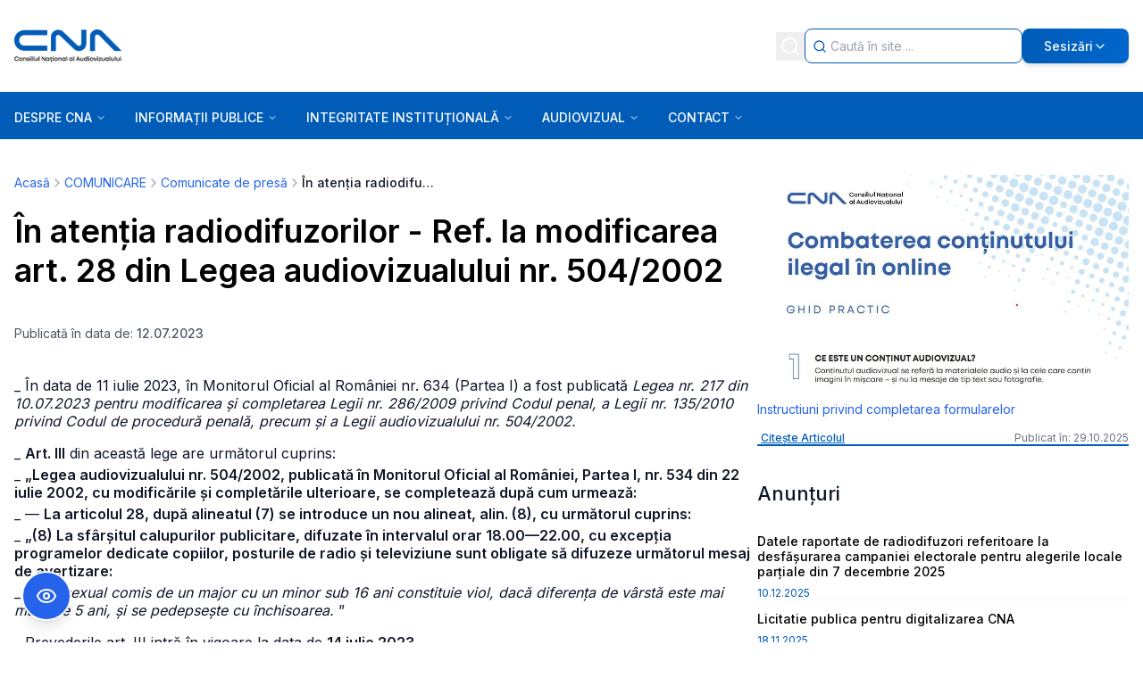

--- FILE ---
content_type: application/javascript; charset=UTF-8
request_url: https://cna.ro/_next/static/chunks/vendors-fa70753b-0b89edcd8794c0d8.js
body_size: 19546
content:
"use strict";(self.webpackChunk_N_E=self.webpackChunk_N_E||[]).push([[408],{1929:(e,t,s)=>{s.d(t,{U:()=>E});var a=s(5569),r=s(9320),n=s(4571);let i=new Set([a.qY.AREA,a.qY.BASE,a.qY.BASEFONT,a.qY.BGSOUND,a.qY.BR,a.qY.COL,a.qY.EMBED,a.qY.FRAME,a.qY.HR,a.qY.IMG,a.qY.INPUT,a.qY.KEYGEN,a.qY.LINK,a.qY.META,a.qY.PARAM,a.qY.SOURCE,a.qY.TRACK,a.qY.WBR]),o={treeAdapter:n.j,scriptingEnabled:!0};function E(e,t){return function e(t,s){return s.treeAdapter.isElementNode(t)?function(t,s){let n=s.treeAdapter.getTagName(t);return`<${n}${function(e,{treeAdapter:t}){let s="";for(let n of t.getAttrList(e)){if(s+=" ",n.namespace)switch(n.namespace){case a.NS.XML:s+=`xml:${n.name}`;break;case a.NS.XMLNS:"xmlns"!==n.name&&(s+="xmlns:"),s+=n.name;break;case a.NS.XLINK:s+=`xlink:${n.name}`;break;default:s+=`${n.prefix}:${n.name}`}else s+=n.name;s+=`="${(0,r.Gj)(n.value)}"`}return s}(t,s)}>${s.treeAdapter.isElementNode(t)&&s.treeAdapter.getNamespaceURI(t)===a.NS.HTML&&i.has(s.treeAdapter.getTagName(t))?"":`${function(t,s){let r="",n=s.treeAdapter.isElementNode(t)&&s.treeAdapter.getTagName(t)===a.qY.TEMPLATE&&s.treeAdapter.getNamespaceURI(t)===a.NS.HTML?s.treeAdapter.getTemplateContent(t):t,i=s.treeAdapter.getChildNodes(n);if(i)for(let t of i)r+=e(t,s);return r}(t,s)}</${n}>`}`}(t,s):s.treeAdapter.isTextNode(t)?function(e,t){let{treeAdapter:s}=t,n=s.getTextNodeContent(e),i=s.getParentNode(e),o=i&&s.isElementNode(i)&&s.getTagName(i);return o&&s.getNamespaceURI(i)===a.NS.HTML&&(0,a.sA)(o,t.scriptingEnabled)?n:(0,r.X1)(n)}(t,s):s.treeAdapter.isCommentNode(t)?function(e,{treeAdapter:t}){return`<!--${t.getCommentNodeContent(e)}-->`}(t,s):s.treeAdapter.isDocumentTypeNode(t)?function(e,{treeAdapter:t}){return`<!DOCTYPE ${t.getDocumentTypeNodeName(e)}>`}(t,s):""}(e,{...o,...t})}},2030:(e,t,s)=>{s.d(t,{_:()=>N,V:()=>c});var a,r=s(8587),n=s(9373);class i{constructor(e){this.handler=e,this.html="",this.pos=-1,this.lastGapPos=-2,this.gapStack=[],this.skipNextNewLine=!1,this.lastChunkWritten=!1,this.endOfChunkHit=!1,this.bufferWaterline=65536,this.isEol=!1,this.lineStartPos=0,this.droppedBufferSize=0,this.line=1,this.lastErrOffset=-1}get col(){return this.pos-this.lineStartPos+Number(this.lastGapPos!==this.pos)}get offset(){return this.droppedBufferSize+this.pos}getError(e,t){let{line:s,col:a,offset:r}=this,n=a+t,i=r+t;return{code:e,startLine:s,endLine:s,startCol:n,endCol:n,startOffset:i,endOffset:i}}_err(e){this.handler.onParseError&&this.lastErrOffset!==this.offset&&(this.lastErrOffset=this.offset,this.handler.onParseError(this.getError(e,0)))}_addGap(){this.gapStack.push(this.lastGapPos),this.lastGapPos=this.pos}_processSurrogate(e){if(this.pos!==this.html.length-1){let t=this.html.charCodeAt(this.pos+1);if((0,r.tU)(t))return this.pos++,this._addGap(),(0,r.GQ)(e,t)}else if(!this.lastChunkWritten)return this.endOfChunkHit=!0,r.AM.EOF;return this._err(n.s.surrogateInInputStream),e}willDropParsedChunk(){return this.pos>this.bufferWaterline}dropParsedChunk(){this.willDropParsedChunk()&&(this.html=this.html.substring(this.pos),this.lineStartPos-=this.pos,this.droppedBufferSize+=this.pos,this.pos=0,this.lastGapPos=-2,this.gapStack.length=0)}write(e,t){this.html.length>0?this.html+=e:this.html=e,this.endOfChunkHit=!1,this.lastChunkWritten=t}insertHtmlAtCurrentPos(e){this.html=this.html.substring(0,this.pos+1)+e+this.html.substring(this.pos+1),this.endOfChunkHit=!1}startsWith(e,t){if(this.pos+e.length>this.html.length)return this.endOfChunkHit=!this.lastChunkWritten,!1;if(t)return this.html.startsWith(e,this.pos);for(let t=0;t<e.length;t++)if((32|this.html.charCodeAt(this.pos+t))!==e.charCodeAt(t))return!1;return!0}peek(e){let t=this.pos+e;if(t>=this.html.length)return this.endOfChunkHit=!this.lastChunkWritten,r.AM.EOF;let s=this.html.charCodeAt(t);return s===r.AM.CARRIAGE_RETURN?r.AM.LINE_FEED:s}advance(){if(this.pos++,this.isEol&&(this.isEol=!1,this.line++,this.lineStartPos=this.pos),this.pos>=this.html.length)return this.endOfChunkHit=!this.lastChunkWritten,r.AM.EOF;let e=this.html.charCodeAt(this.pos);return e===r.AM.CARRIAGE_RETURN?(this.isEol=!0,this.skipNextNewLine=!0,r.AM.LINE_FEED):e===r.AM.LINE_FEED&&(this.isEol=!0,this.skipNextNewLine)?(this.line--,this.skipNextNewLine=!1,this._addGap(),this.advance()):(this.skipNextNewLine=!1,(0,r.Fo)(e)&&(e=this._processSurrogate(e)),null===this.handler.onParseError||e>31&&e<127||e===r.AM.LINE_FEED||e===r.AM.CARRIAGE_RETURN||e>159&&e<64976||this._checkForProblematicCharacters(e),e)}_checkForProblematicCharacters(e){(0,r.NF)(e)?this._err(n.s.controlCharacterInInputStream):(0,r.CS)(e)&&this._err(n.s.noncharacterInInputStream)}retreat(e){for(this.pos-=e;this.pos<this.lastGapPos;)this.lastGapPos=this.gapStack.pop(),this.pos--;this.isEol=!1}}var o=s(8825),E=s(4418),T=s(5569);!function(e){e[e.DATA=0]="DATA",e[e.RCDATA=1]="RCDATA",e[e.RAWTEXT=2]="RAWTEXT",e[e.SCRIPT_DATA=3]="SCRIPT_DATA",e[e.PLAINTEXT=4]="PLAINTEXT",e[e.TAG_OPEN=5]="TAG_OPEN",e[e.END_TAG_OPEN=6]="END_TAG_OPEN",e[e.TAG_NAME=7]="TAG_NAME",e[e.RCDATA_LESS_THAN_SIGN=8]="RCDATA_LESS_THAN_SIGN",e[e.RCDATA_END_TAG_OPEN=9]="RCDATA_END_TAG_OPEN",e[e.RCDATA_END_TAG_NAME=10]="RCDATA_END_TAG_NAME",e[e.RAWTEXT_LESS_THAN_SIGN=11]="RAWTEXT_LESS_THAN_SIGN",e[e.RAWTEXT_END_TAG_OPEN=12]="RAWTEXT_END_TAG_OPEN",e[e.RAWTEXT_END_TAG_NAME=13]="RAWTEXT_END_TAG_NAME",e[e.SCRIPT_DATA_LESS_THAN_SIGN=14]="SCRIPT_DATA_LESS_THAN_SIGN",e[e.SCRIPT_DATA_END_TAG_OPEN=15]="SCRIPT_DATA_END_TAG_OPEN",e[e.SCRIPT_DATA_END_TAG_NAME=16]="SCRIPT_DATA_END_TAG_NAME",e[e.SCRIPT_DATA_ESCAPE_START=17]="SCRIPT_DATA_ESCAPE_START",e[e.SCRIPT_DATA_ESCAPE_START_DASH=18]="SCRIPT_DATA_ESCAPE_START_DASH",e[e.SCRIPT_DATA_ESCAPED=19]="SCRIPT_DATA_ESCAPED",e[e.SCRIPT_DATA_ESCAPED_DASH=20]="SCRIPT_DATA_ESCAPED_DASH",e[e.SCRIPT_DATA_ESCAPED_DASH_DASH=21]="SCRIPT_DATA_ESCAPED_DASH_DASH",e[e.SCRIPT_DATA_ESCAPED_LESS_THAN_SIGN=22]="SCRIPT_DATA_ESCAPED_LESS_THAN_SIGN",e[e.SCRIPT_DATA_ESCAPED_END_TAG_OPEN=23]="SCRIPT_DATA_ESCAPED_END_TAG_OPEN",e[e.SCRIPT_DATA_ESCAPED_END_TAG_NAME=24]="SCRIPT_DATA_ESCAPED_END_TAG_NAME",e[e.SCRIPT_DATA_DOUBLE_ESCAPE_START=25]="SCRIPT_DATA_DOUBLE_ESCAPE_START",e[e.SCRIPT_DATA_DOUBLE_ESCAPED=26]="SCRIPT_DATA_DOUBLE_ESCAPED",e[e.SCRIPT_DATA_DOUBLE_ESCAPED_DASH=27]="SCRIPT_DATA_DOUBLE_ESCAPED_DASH",e[e.SCRIPT_DATA_DOUBLE_ESCAPED_DASH_DASH=28]="SCRIPT_DATA_DOUBLE_ESCAPED_DASH_DASH",e[e.SCRIPT_DATA_DOUBLE_ESCAPED_LESS_THAN_SIGN=29]="SCRIPT_DATA_DOUBLE_ESCAPED_LESS_THAN_SIGN",e[e.SCRIPT_DATA_DOUBLE_ESCAPE_END=30]="SCRIPT_DATA_DOUBLE_ESCAPE_END",e[e.BEFORE_ATTRIBUTE_NAME=31]="BEFORE_ATTRIBUTE_NAME",e[e.ATTRIBUTE_NAME=32]="ATTRIBUTE_NAME",e[e.AFTER_ATTRIBUTE_NAME=33]="AFTER_ATTRIBUTE_NAME",e[e.BEFORE_ATTRIBUTE_VALUE=34]="BEFORE_ATTRIBUTE_VALUE",e[e.ATTRIBUTE_VALUE_DOUBLE_QUOTED=35]="ATTRIBUTE_VALUE_DOUBLE_QUOTED",e[e.ATTRIBUTE_VALUE_SINGLE_QUOTED=36]="ATTRIBUTE_VALUE_SINGLE_QUOTED",e[e.ATTRIBUTE_VALUE_UNQUOTED=37]="ATTRIBUTE_VALUE_UNQUOTED",e[e.AFTER_ATTRIBUTE_VALUE_QUOTED=38]="AFTER_ATTRIBUTE_VALUE_QUOTED",e[e.SELF_CLOSING_START_TAG=39]="SELF_CLOSING_START_TAG",e[e.BOGUS_COMMENT=40]="BOGUS_COMMENT",e[e.MARKUP_DECLARATION_OPEN=41]="MARKUP_DECLARATION_OPEN",e[e.COMMENT_START=42]="COMMENT_START",e[e.COMMENT_START_DASH=43]="COMMENT_START_DASH",e[e.COMMENT=44]="COMMENT",e[e.COMMENT_LESS_THAN_SIGN=45]="COMMENT_LESS_THAN_SIGN",e[e.COMMENT_LESS_THAN_SIGN_BANG=46]="COMMENT_LESS_THAN_SIGN_BANG",e[e.COMMENT_LESS_THAN_SIGN_BANG_DASH=47]="COMMENT_LESS_THAN_SIGN_BANG_DASH",e[e.COMMENT_LESS_THAN_SIGN_BANG_DASH_DASH=48]="COMMENT_LESS_THAN_SIGN_BANG_DASH_DASH",e[e.COMMENT_END_DASH=49]="COMMENT_END_DASH",e[e.COMMENT_END=50]="COMMENT_END",e[e.COMMENT_END_BANG=51]="COMMENT_END_BANG",e[e.DOCTYPE=52]="DOCTYPE",e[e.BEFORE_DOCTYPE_NAME=53]="BEFORE_DOCTYPE_NAME",e[e.DOCTYPE_NAME=54]="DOCTYPE_NAME",e[e.AFTER_DOCTYPE_NAME=55]="AFTER_DOCTYPE_NAME",e[e.AFTER_DOCTYPE_PUBLIC_KEYWORD=56]="AFTER_DOCTYPE_PUBLIC_KEYWORD",e[e.BEFORE_DOCTYPE_PUBLIC_IDENTIFIER=57]="BEFORE_DOCTYPE_PUBLIC_IDENTIFIER",e[e.DOCTYPE_PUBLIC_IDENTIFIER_DOUBLE_QUOTED=58]="DOCTYPE_PUBLIC_IDENTIFIER_DOUBLE_QUOTED",e[e.DOCTYPE_PUBLIC_IDENTIFIER_SINGLE_QUOTED=59]="DOCTYPE_PUBLIC_IDENTIFIER_SINGLE_QUOTED",e[e.AFTER_DOCTYPE_PUBLIC_IDENTIFIER=60]="AFTER_DOCTYPE_PUBLIC_IDENTIFIER",e[e.BETWEEN_DOCTYPE_PUBLIC_AND_SYSTEM_IDENTIFIERS=61]="BETWEEN_DOCTYPE_PUBLIC_AND_SYSTEM_IDENTIFIERS",e[e.AFTER_DOCTYPE_SYSTEM_KEYWORD=62]="AFTER_DOCTYPE_SYSTEM_KEYWORD",e[e.BEFORE_DOCTYPE_SYSTEM_IDENTIFIER=63]="BEFORE_DOCTYPE_SYSTEM_IDENTIFIER",e[e.DOCTYPE_SYSTEM_IDENTIFIER_DOUBLE_QUOTED=64]="DOCTYPE_SYSTEM_IDENTIFIER_DOUBLE_QUOTED",e[e.DOCTYPE_SYSTEM_IDENTIFIER_SINGLE_QUOTED=65]="DOCTYPE_SYSTEM_IDENTIFIER_SINGLE_QUOTED",e[e.AFTER_DOCTYPE_SYSTEM_IDENTIFIER=66]="AFTER_DOCTYPE_SYSTEM_IDENTIFIER",e[e.BOGUS_DOCTYPE=67]="BOGUS_DOCTYPE",e[e.CDATA_SECTION=68]="CDATA_SECTION",e[e.CDATA_SECTION_BRACKET=69]="CDATA_SECTION_BRACKET",e[e.CDATA_SECTION_END=70]="CDATA_SECTION_END",e[e.CHARACTER_REFERENCE=71]="CHARACTER_REFERENCE",e[e.AMBIGUOUS_AMPERSAND=72]="AMBIGUOUS_AMPERSAND"}(a||(a={}));let c={DATA:a.DATA,RCDATA:a.RCDATA,RAWTEXT:a.RAWTEXT,SCRIPT_DATA:a.SCRIPT_DATA,PLAINTEXT:a.PLAINTEXT,CDATA_SECTION:a.CDATA_SECTION};function _(e){return e>=r.AM.LATIN_CAPITAL_A&&e<=r.AM.LATIN_CAPITAL_Z}function h(e){return e>=r.AM.LATIN_SMALL_A&&e<=r.AM.LATIN_SMALL_Z||_(e)}function A(e){return h(e)||e>=r.AM.DIGIT_0&&e<=r.AM.DIGIT_9}function l(e){return e===r.AM.SPACE||e===r.AM.LINE_FEED||e===r.AM.TABULATION||e===r.AM.FORM_FEED}function p(e){return l(e)||e===r.AM.SOLIDUS||e===r.AM.GREATER_THAN_SIGN}class N{constructor(e,t){this.options=e,this.handler=t,this.paused=!1,this.inLoop=!1,this.inForeignNode=!1,this.lastStartTagName="",this.active=!1,this.state=a.DATA,this.returnState=a.DATA,this.entityStartPos=0,this.consumedAfterSnapshot=-1,this.currentCharacterToken=null,this.currentToken=null,this.currentAttr={name:"",value:""},this.preprocessor=new i(t),this.currentLocation=this.getCurrentLocation(-1),this.entityDecoder=new E.Wf(E.qN,(e,t)=>{this.preprocessor.pos=this.entityStartPos+t-1,this._flushCodePointConsumedAsCharacterReference(e)},t.onParseError?{missingSemicolonAfterCharacterReference:()=>{this._err(n.s.missingSemicolonAfterCharacterReference,1)},absenceOfDigitsInNumericCharacterReference:e=>{this._err(n.s.absenceOfDigitsInNumericCharacterReference,this.entityStartPos-this.preprocessor.pos+e)},validateNumericCharacterReference:e=>{let t=function(e){if(e===r.AM.NULL)return n.s.nullCharacterReference;if(e>1114111)return n.s.characterReferenceOutsideUnicodeRange;if((0,r.Fo)(e))return n.s.surrogateCharacterReference;if((0,r.CS)(e))return n.s.noncharacterCharacterReference;if((0,r.NF)(e)||e===r.AM.CARRIAGE_RETURN)return n.s.controlCharacterReference;return null}(e);t&&this._err(t,1)}}:void 0)}_err(e,t=0){var s,a;null==(a=(s=this.handler).onParseError)||a.call(s,this.preprocessor.getError(e,t))}getCurrentLocation(e){return this.options.sourceCodeLocationInfo?{startLine:this.preprocessor.line,startCol:this.preprocessor.col-e,startOffset:this.preprocessor.offset-e,endLine:-1,endCol:-1,endOffset:-1}:null}_runParsingLoop(){if(!this.inLoop){for(this.inLoop=!0;this.active&&!this.paused;){this.consumedAfterSnapshot=0;let e=this._consume();this._ensureHibernation()||this._callState(e)}this.inLoop=!1}}pause(){this.paused=!0}resume(e){if(!this.paused)throw Error("Parser was already resumed");this.paused=!1,!this.inLoop&&(this._runParsingLoop(),this.paused||null==e||e())}write(e,t,s){this.active=!0,this.preprocessor.write(e,t),this._runParsingLoop(),this.paused||null==s||s()}insertHtmlAtCurrentPos(e){this.active=!0,this.preprocessor.insertHtmlAtCurrentPos(e),this._runParsingLoop()}_ensureHibernation(){return!!this.preprocessor.endOfChunkHit&&(this.preprocessor.retreat(this.consumedAfterSnapshot),this.consumedAfterSnapshot=0,this.active=!1,!0)}_consume(){return this.consumedAfterSnapshot++,this.preprocessor.advance()}_advanceBy(e){this.consumedAfterSnapshot+=e;for(let t=0;t<e;t++)this.preprocessor.advance()}_consumeSequenceIfMatch(e,t){return!!this.preprocessor.startsWith(e,t)&&(this._advanceBy(e.length-1),!0)}_createStartTagToken(){this.currentToken={type:o.k.START_TAG,tagName:"",tagID:T.JK.UNKNOWN,selfClosing:!1,ackSelfClosing:!1,attrs:[],location:this.getCurrentLocation(1)}}_createEndTagToken(){this.currentToken={type:o.k.END_TAG,tagName:"",tagID:T.JK.UNKNOWN,selfClosing:!1,ackSelfClosing:!1,attrs:[],location:this.getCurrentLocation(2)}}_createCommentToken(e){this.currentToken={type:o.k.COMMENT,data:"",location:this.getCurrentLocation(e)}}_createDoctypeToken(e){this.currentToken={type:o.k.DOCTYPE,name:e,forceQuirks:!1,publicId:null,systemId:null,location:this.currentLocation}}_createCharacterToken(e,t){this.currentCharacterToken={type:e,chars:t,location:this.currentLocation}}_createAttr(e){this.currentAttr={name:e,value:""},this.currentLocation=this.getCurrentLocation(0)}_leaveAttrName(){var e,t;let s=this.currentToken;null===(0,o.r)(s,this.currentAttr.name)?(s.attrs.push(this.currentAttr),s.location&&this.currentLocation&&((null!=(e=(t=s.location).attrs)?e:t.attrs=Object.create(null))[this.currentAttr.name]=this.currentLocation,this._leaveAttrValue())):this._err(n.s.duplicateAttribute)}_leaveAttrValue(){this.currentLocation&&(this.currentLocation.endLine=this.preprocessor.line,this.currentLocation.endCol=this.preprocessor.col,this.currentLocation.endOffset=this.preprocessor.offset)}prepareToken(e){this._emitCurrentCharacterToken(e.location),this.currentToken=null,e.location&&(e.location.endLine=this.preprocessor.line,e.location.endCol=this.preprocessor.col+1,e.location.endOffset=this.preprocessor.offset+1),this.currentLocation=this.getCurrentLocation(-1)}emitCurrentTagToken(){let e=this.currentToken;this.prepareToken(e),e.tagID=(0,T.u_)(e.tagName),e.type===o.k.START_TAG?(this.lastStartTagName=e.tagName,this.handler.onStartTag(e)):(e.attrs.length>0&&this._err(n.s.endTagWithAttributes),e.selfClosing&&this._err(n.s.endTagWithTrailingSolidus),this.handler.onEndTag(e)),this.preprocessor.dropParsedChunk()}emitCurrentComment(e){this.prepareToken(e),this.handler.onComment(e),this.preprocessor.dropParsedChunk()}emitCurrentDoctype(e){this.prepareToken(e),this.handler.onDoctype(e),this.preprocessor.dropParsedChunk()}_emitCurrentCharacterToken(e){if(this.currentCharacterToken){switch(e&&this.currentCharacterToken.location&&(this.currentCharacterToken.location.endLine=e.startLine,this.currentCharacterToken.location.endCol=e.startCol,this.currentCharacterToken.location.endOffset=e.startOffset),this.currentCharacterToken.type){case o.k.CHARACTER:this.handler.onCharacter(this.currentCharacterToken);break;case o.k.NULL_CHARACTER:this.handler.onNullCharacter(this.currentCharacterToken);break;case o.k.WHITESPACE_CHARACTER:this.handler.onWhitespaceCharacter(this.currentCharacterToken)}this.currentCharacterToken=null}}_emitEOFToken(){let e=this.getCurrentLocation(0);e&&(e.endLine=e.startLine,e.endCol=e.startCol,e.endOffset=e.startOffset),this._emitCurrentCharacterToken(e),this.handler.onEof({type:o.k.EOF,location:e}),this.active=!1}_appendCharToCurrentCharacterToken(e,t){if(this.currentCharacterToken)if(this.currentCharacterToken.type===e){this.currentCharacterToken.chars+=t;return}else this.currentLocation=this.getCurrentLocation(0),this._emitCurrentCharacterToken(this.currentLocation),this.preprocessor.dropParsedChunk();this._createCharacterToken(e,t)}_emitCodePoint(e){let t=l(e)?o.k.WHITESPACE_CHARACTER:e===r.AM.NULL?o.k.NULL_CHARACTER:o.k.CHARACTER;this._appendCharToCurrentCharacterToken(t,String.fromCodePoint(e))}_emitChars(e){this._appendCharToCurrentCharacterToken(o.k.CHARACTER,e)}_startCharacterReference(){this.returnState=this.state,this.state=a.CHARACTER_REFERENCE,this.entityStartPos=this.preprocessor.pos,this.entityDecoder.startEntity(this._isCharacterReferenceInAttribute()?E.FJ.Attribute:E.FJ.Legacy)}_isCharacterReferenceInAttribute(){return this.returnState===a.ATTRIBUTE_VALUE_DOUBLE_QUOTED||this.returnState===a.ATTRIBUTE_VALUE_SINGLE_QUOTED||this.returnState===a.ATTRIBUTE_VALUE_UNQUOTED}_flushCodePointConsumedAsCharacterReference(e){this._isCharacterReferenceInAttribute()?this.currentAttr.value+=String.fromCodePoint(e):this._emitCodePoint(e)}_callState(e){switch(this.state){case a.DATA:this._stateData(e);break;case a.RCDATA:this._stateRcdata(e);break;case a.RAWTEXT:this._stateRawtext(e);break;case a.SCRIPT_DATA:this._stateScriptData(e);break;case a.PLAINTEXT:this._statePlaintext(e);break;case a.TAG_OPEN:this._stateTagOpen(e);break;case a.END_TAG_OPEN:this._stateEndTagOpen(e);break;case a.TAG_NAME:this._stateTagName(e);break;case a.RCDATA_LESS_THAN_SIGN:this._stateRcdataLessThanSign(e);break;case a.RCDATA_END_TAG_OPEN:this._stateRcdataEndTagOpen(e);break;case a.RCDATA_END_TAG_NAME:this._stateRcdataEndTagName(e);break;case a.RAWTEXT_LESS_THAN_SIGN:this._stateRawtextLessThanSign(e);break;case a.RAWTEXT_END_TAG_OPEN:this._stateRawtextEndTagOpen(e);break;case a.RAWTEXT_END_TAG_NAME:this._stateRawtextEndTagName(e);break;case a.SCRIPT_DATA_LESS_THAN_SIGN:this._stateScriptDataLessThanSign(e);break;case a.SCRIPT_DATA_END_TAG_OPEN:this._stateScriptDataEndTagOpen(e);break;case a.SCRIPT_DATA_END_TAG_NAME:this._stateScriptDataEndTagName(e);break;case a.SCRIPT_DATA_ESCAPE_START:this._stateScriptDataEscapeStart(e);break;case a.SCRIPT_DATA_ESCAPE_START_DASH:this._stateScriptDataEscapeStartDash(e);break;case a.SCRIPT_DATA_ESCAPED:this._stateScriptDataEscaped(e);break;case a.SCRIPT_DATA_ESCAPED_DASH:this._stateScriptDataEscapedDash(e);break;case a.SCRIPT_DATA_ESCAPED_DASH_DASH:this._stateScriptDataEscapedDashDash(e);break;case a.SCRIPT_DATA_ESCAPED_LESS_THAN_SIGN:this._stateScriptDataEscapedLessThanSign(e);break;case a.SCRIPT_DATA_ESCAPED_END_TAG_OPEN:this._stateScriptDataEscapedEndTagOpen(e);break;case a.SCRIPT_DATA_ESCAPED_END_TAG_NAME:this._stateScriptDataEscapedEndTagName(e);break;case a.SCRIPT_DATA_DOUBLE_ESCAPE_START:this._stateScriptDataDoubleEscapeStart(e);break;case a.SCRIPT_DATA_DOUBLE_ESCAPED:this._stateScriptDataDoubleEscaped(e);break;case a.SCRIPT_DATA_DOUBLE_ESCAPED_DASH:this._stateScriptDataDoubleEscapedDash(e);break;case a.SCRIPT_DATA_DOUBLE_ESCAPED_DASH_DASH:this._stateScriptDataDoubleEscapedDashDash(e);break;case a.SCRIPT_DATA_DOUBLE_ESCAPED_LESS_THAN_SIGN:this._stateScriptDataDoubleEscapedLessThanSign(e);break;case a.SCRIPT_DATA_DOUBLE_ESCAPE_END:this._stateScriptDataDoubleEscapeEnd(e);break;case a.BEFORE_ATTRIBUTE_NAME:this._stateBeforeAttributeName(e);break;case a.ATTRIBUTE_NAME:this._stateAttributeName(e);break;case a.AFTER_ATTRIBUTE_NAME:this._stateAfterAttributeName(e);break;case a.BEFORE_ATTRIBUTE_VALUE:this._stateBeforeAttributeValue(e);break;case a.ATTRIBUTE_VALUE_DOUBLE_QUOTED:this._stateAttributeValueDoubleQuoted(e);break;case a.ATTRIBUTE_VALUE_SINGLE_QUOTED:this._stateAttributeValueSingleQuoted(e);break;case a.ATTRIBUTE_VALUE_UNQUOTED:this._stateAttributeValueUnquoted(e);break;case a.AFTER_ATTRIBUTE_VALUE_QUOTED:this._stateAfterAttributeValueQuoted(e);break;case a.SELF_CLOSING_START_TAG:this._stateSelfClosingStartTag(e);break;case a.BOGUS_COMMENT:this._stateBogusComment(e);break;case a.MARKUP_DECLARATION_OPEN:this._stateMarkupDeclarationOpen(e);break;case a.COMMENT_START:this._stateCommentStart(e);break;case a.COMMENT_START_DASH:this._stateCommentStartDash(e);break;case a.COMMENT:this._stateComment(e);break;case a.COMMENT_LESS_THAN_SIGN:this._stateCommentLessThanSign(e);break;case a.COMMENT_LESS_THAN_SIGN_BANG:this._stateCommentLessThanSignBang(e);break;case a.COMMENT_LESS_THAN_SIGN_BANG_DASH:this._stateCommentLessThanSignBangDash(e);break;case a.COMMENT_LESS_THAN_SIGN_BANG_DASH_DASH:this._stateCommentLessThanSignBangDashDash(e);break;case a.COMMENT_END_DASH:this._stateCommentEndDash(e);break;case a.COMMENT_END:this._stateCommentEnd(e);break;case a.COMMENT_END_BANG:this._stateCommentEndBang(e);break;case a.DOCTYPE:this._stateDoctype(e);break;case a.BEFORE_DOCTYPE_NAME:this._stateBeforeDoctypeName(e);break;case a.DOCTYPE_NAME:this._stateDoctypeName(e);break;case a.AFTER_DOCTYPE_NAME:this._stateAfterDoctypeName(e);break;case a.AFTER_DOCTYPE_PUBLIC_KEYWORD:this._stateAfterDoctypePublicKeyword(e);break;case a.BEFORE_DOCTYPE_PUBLIC_IDENTIFIER:this._stateBeforeDoctypePublicIdentifier(e);break;case a.DOCTYPE_PUBLIC_IDENTIFIER_DOUBLE_QUOTED:this._stateDoctypePublicIdentifierDoubleQuoted(e);break;case a.DOCTYPE_PUBLIC_IDENTIFIER_SINGLE_QUOTED:this._stateDoctypePublicIdentifierSingleQuoted(e);break;case a.AFTER_DOCTYPE_PUBLIC_IDENTIFIER:this._stateAfterDoctypePublicIdentifier(e);break;case a.BETWEEN_DOCTYPE_PUBLIC_AND_SYSTEM_IDENTIFIERS:this._stateBetweenDoctypePublicAndSystemIdentifiers(e);break;case a.AFTER_DOCTYPE_SYSTEM_KEYWORD:this._stateAfterDoctypeSystemKeyword(e);break;case a.BEFORE_DOCTYPE_SYSTEM_IDENTIFIER:this._stateBeforeDoctypeSystemIdentifier(e);break;case a.DOCTYPE_SYSTEM_IDENTIFIER_DOUBLE_QUOTED:this._stateDoctypeSystemIdentifierDoubleQuoted(e);break;case a.DOCTYPE_SYSTEM_IDENTIFIER_SINGLE_QUOTED:this._stateDoctypeSystemIdentifierSingleQuoted(e);break;case a.AFTER_DOCTYPE_SYSTEM_IDENTIFIER:this._stateAfterDoctypeSystemIdentifier(e);break;case a.BOGUS_DOCTYPE:this._stateBogusDoctype(e);break;case a.CDATA_SECTION:this._stateCdataSection(e);break;case a.CDATA_SECTION_BRACKET:this._stateCdataSectionBracket(e);break;case a.CDATA_SECTION_END:this._stateCdataSectionEnd(e);break;case a.CHARACTER_REFERENCE:this._stateCharacterReference();break;case a.AMBIGUOUS_AMPERSAND:this._stateAmbiguousAmpersand(e);break;default:throw Error("Unknown state")}}_stateData(e){switch(e){case r.AM.LESS_THAN_SIGN:this.state=a.TAG_OPEN;break;case r.AM.AMPERSAND:this._startCharacterReference();break;case r.AM.NULL:this._err(n.s.unexpectedNullCharacter),this._emitCodePoint(e);break;case r.AM.EOF:this._emitEOFToken();break;default:this._emitCodePoint(e)}}_stateRcdata(e){switch(e){case r.AM.AMPERSAND:this._startCharacterReference();break;case r.AM.LESS_THAN_SIGN:this.state=a.RCDATA_LESS_THAN_SIGN;break;case r.AM.NULL:this._err(n.s.unexpectedNullCharacter),this._emitChars(r.L4);break;case r.AM.EOF:this._emitEOFToken();break;default:this._emitCodePoint(e)}}_stateRawtext(e){switch(e){case r.AM.LESS_THAN_SIGN:this.state=a.RAWTEXT_LESS_THAN_SIGN;break;case r.AM.NULL:this._err(n.s.unexpectedNullCharacter),this._emitChars(r.L4);break;case r.AM.EOF:this._emitEOFToken();break;default:this._emitCodePoint(e)}}_stateScriptData(e){switch(e){case r.AM.LESS_THAN_SIGN:this.state=a.SCRIPT_DATA_LESS_THAN_SIGN;break;case r.AM.NULL:this._err(n.s.unexpectedNullCharacter),this._emitChars(r.L4);break;case r.AM.EOF:this._emitEOFToken();break;default:this._emitCodePoint(e)}}_statePlaintext(e){switch(e){case r.AM.NULL:this._err(n.s.unexpectedNullCharacter),this._emitChars(r.L4);break;case r.AM.EOF:this._emitEOFToken();break;default:this._emitCodePoint(e)}}_stateTagOpen(e){if(h(e))this._createStartTagToken(),this.state=a.TAG_NAME,this._stateTagName(e);else switch(e){case r.AM.EXCLAMATION_MARK:this.state=a.MARKUP_DECLARATION_OPEN;break;case r.AM.SOLIDUS:this.state=a.END_TAG_OPEN;break;case r.AM.QUESTION_MARK:this._err(n.s.unexpectedQuestionMarkInsteadOfTagName),this._createCommentToken(1),this.state=a.BOGUS_COMMENT,this._stateBogusComment(e);break;case r.AM.EOF:this._err(n.s.eofBeforeTagName),this._emitChars("<"),this._emitEOFToken();break;default:this._err(n.s.invalidFirstCharacterOfTagName),this._emitChars("<"),this.state=a.DATA,this._stateData(e)}}_stateEndTagOpen(e){if(h(e))this._createEndTagToken(),this.state=a.TAG_NAME,this._stateTagName(e);else switch(e){case r.AM.GREATER_THAN_SIGN:this._err(n.s.missingEndTagName),this.state=a.DATA;break;case r.AM.EOF:this._err(n.s.eofBeforeTagName),this._emitChars("</"),this._emitEOFToken();break;default:this._err(n.s.invalidFirstCharacterOfTagName),this._createCommentToken(2),this.state=a.BOGUS_COMMENT,this._stateBogusComment(e)}}_stateTagName(e){let t=this.currentToken;switch(e){case r.AM.SPACE:case r.AM.LINE_FEED:case r.AM.TABULATION:case r.AM.FORM_FEED:this.state=a.BEFORE_ATTRIBUTE_NAME;break;case r.AM.SOLIDUS:this.state=a.SELF_CLOSING_START_TAG;break;case r.AM.GREATER_THAN_SIGN:this.state=a.DATA,this.emitCurrentTagToken();break;case r.AM.NULL:this._err(n.s.unexpectedNullCharacter),t.tagName+=r.L4;break;case r.AM.EOF:this._err(n.s.eofInTag),this._emitEOFToken();break;default:t.tagName+=String.fromCodePoint(_(e)?e+32:e)}}_stateRcdataLessThanSign(e){e===r.AM.SOLIDUS?this.state=a.RCDATA_END_TAG_OPEN:(this._emitChars("<"),this.state=a.RCDATA,this._stateRcdata(e))}_stateRcdataEndTagOpen(e){h(e)?(this.state=a.RCDATA_END_TAG_NAME,this._stateRcdataEndTagName(e)):(this._emitChars("</"),this.state=a.RCDATA,this._stateRcdata(e))}handleSpecialEndTag(e){if(!this.preprocessor.startsWith(this.lastStartTagName,!1))return!this._ensureHibernation();switch(this._createEndTagToken(),this.currentToken.tagName=this.lastStartTagName,this.preprocessor.peek(this.lastStartTagName.length)){case r.AM.SPACE:case r.AM.LINE_FEED:case r.AM.TABULATION:case r.AM.FORM_FEED:return this._advanceBy(this.lastStartTagName.length),this.state=a.BEFORE_ATTRIBUTE_NAME,!1;case r.AM.SOLIDUS:return this._advanceBy(this.lastStartTagName.length),this.state=a.SELF_CLOSING_START_TAG,!1;case r.AM.GREATER_THAN_SIGN:return this._advanceBy(this.lastStartTagName.length),this.emitCurrentTagToken(),this.state=a.DATA,!1;default:return!this._ensureHibernation()}}_stateRcdataEndTagName(e){this.handleSpecialEndTag(e)&&(this._emitChars("</"),this.state=a.RCDATA,this._stateRcdata(e))}_stateRawtextLessThanSign(e){e===r.AM.SOLIDUS?this.state=a.RAWTEXT_END_TAG_OPEN:(this._emitChars("<"),this.state=a.RAWTEXT,this._stateRawtext(e))}_stateRawtextEndTagOpen(e){h(e)?(this.state=a.RAWTEXT_END_TAG_NAME,this._stateRawtextEndTagName(e)):(this._emitChars("</"),this.state=a.RAWTEXT,this._stateRawtext(e))}_stateRawtextEndTagName(e){this.handleSpecialEndTag(e)&&(this._emitChars("</"),this.state=a.RAWTEXT,this._stateRawtext(e))}_stateScriptDataLessThanSign(e){switch(e){case r.AM.SOLIDUS:this.state=a.SCRIPT_DATA_END_TAG_OPEN;break;case r.AM.EXCLAMATION_MARK:this.state=a.SCRIPT_DATA_ESCAPE_START,this._emitChars("<!");break;default:this._emitChars("<"),this.state=a.SCRIPT_DATA,this._stateScriptData(e)}}_stateScriptDataEndTagOpen(e){h(e)?(this.state=a.SCRIPT_DATA_END_TAG_NAME,this._stateScriptDataEndTagName(e)):(this._emitChars("</"),this.state=a.SCRIPT_DATA,this._stateScriptData(e))}_stateScriptDataEndTagName(e){this.handleSpecialEndTag(e)&&(this._emitChars("</"),this.state=a.SCRIPT_DATA,this._stateScriptData(e))}_stateScriptDataEscapeStart(e){e===r.AM.HYPHEN_MINUS?(this.state=a.SCRIPT_DATA_ESCAPE_START_DASH,this._emitChars("-")):(this.state=a.SCRIPT_DATA,this._stateScriptData(e))}_stateScriptDataEscapeStartDash(e){e===r.AM.HYPHEN_MINUS?(this.state=a.SCRIPT_DATA_ESCAPED_DASH_DASH,this._emitChars("-")):(this.state=a.SCRIPT_DATA,this._stateScriptData(e))}_stateScriptDataEscaped(e){switch(e){case r.AM.HYPHEN_MINUS:this.state=a.SCRIPT_DATA_ESCAPED_DASH,this._emitChars("-");break;case r.AM.LESS_THAN_SIGN:this.state=a.SCRIPT_DATA_ESCAPED_LESS_THAN_SIGN;break;case r.AM.NULL:this._err(n.s.unexpectedNullCharacter),this._emitChars(r.L4);break;case r.AM.EOF:this._err(n.s.eofInScriptHtmlCommentLikeText),this._emitEOFToken();break;default:this._emitCodePoint(e)}}_stateScriptDataEscapedDash(e){switch(e){case r.AM.HYPHEN_MINUS:this.state=a.SCRIPT_DATA_ESCAPED_DASH_DASH,this._emitChars("-");break;case r.AM.LESS_THAN_SIGN:this.state=a.SCRIPT_DATA_ESCAPED_LESS_THAN_SIGN;break;case r.AM.NULL:this._err(n.s.unexpectedNullCharacter),this.state=a.SCRIPT_DATA_ESCAPED,this._emitChars(r.L4);break;case r.AM.EOF:this._err(n.s.eofInScriptHtmlCommentLikeText),this._emitEOFToken();break;default:this.state=a.SCRIPT_DATA_ESCAPED,this._emitCodePoint(e)}}_stateScriptDataEscapedDashDash(e){switch(e){case r.AM.HYPHEN_MINUS:this._emitChars("-");break;case r.AM.LESS_THAN_SIGN:this.state=a.SCRIPT_DATA_ESCAPED_LESS_THAN_SIGN;break;case r.AM.GREATER_THAN_SIGN:this.state=a.SCRIPT_DATA,this._emitChars(">");break;case r.AM.NULL:this._err(n.s.unexpectedNullCharacter),this.state=a.SCRIPT_DATA_ESCAPED,this._emitChars(r.L4);break;case r.AM.EOF:this._err(n.s.eofInScriptHtmlCommentLikeText),this._emitEOFToken();break;default:this.state=a.SCRIPT_DATA_ESCAPED,this._emitCodePoint(e)}}_stateScriptDataEscapedLessThanSign(e){e===r.AM.SOLIDUS?this.state=a.SCRIPT_DATA_ESCAPED_END_TAG_OPEN:h(e)?(this._emitChars("<"),this.state=a.SCRIPT_DATA_DOUBLE_ESCAPE_START,this._stateScriptDataDoubleEscapeStart(e)):(this._emitChars("<"),this.state=a.SCRIPT_DATA_ESCAPED,this._stateScriptDataEscaped(e))}_stateScriptDataEscapedEndTagOpen(e){h(e)?(this.state=a.SCRIPT_DATA_ESCAPED_END_TAG_NAME,this._stateScriptDataEscapedEndTagName(e)):(this._emitChars("</"),this.state=a.SCRIPT_DATA_ESCAPED,this._stateScriptDataEscaped(e))}_stateScriptDataEscapedEndTagName(e){this.handleSpecialEndTag(e)&&(this._emitChars("</"),this.state=a.SCRIPT_DATA_ESCAPED,this._stateScriptDataEscaped(e))}_stateScriptDataDoubleEscapeStart(e){if(this.preprocessor.startsWith(r.tO.SCRIPT,!1)&&p(this.preprocessor.peek(r.tO.SCRIPT.length))){this._emitCodePoint(e);for(let e=0;e<r.tO.SCRIPT.length;e++)this._emitCodePoint(this._consume());this.state=a.SCRIPT_DATA_DOUBLE_ESCAPED}else this._ensureHibernation()||(this.state=a.SCRIPT_DATA_ESCAPED,this._stateScriptDataEscaped(e))}_stateScriptDataDoubleEscaped(e){switch(e){case r.AM.HYPHEN_MINUS:this.state=a.SCRIPT_DATA_DOUBLE_ESCAPED_DASH,this._emitChars("-");break;case r.AM.LESS_THAN_SIGN:this.state=a.SCRIPT_DATA_DOUBLE_ESCAPED_LESS_THAN_SIGN,this._emitChars("<");break;case r.AM.NULL:this._err(n.s.unexpectedNullCharacter),this._emitChars(r.L4);break;case r.AM.EOF:this._err(n.s.eofInScriptHtmlCommentLikeText),this._emitEOFToken();break;default:this._emitCodePoint(e)}}_stateScriptDataDoubleEscapedDash(e){switch(e){case r.AM.HYPHEN_MINUS:this.state=a.SCRIPT_DATA_DOUBLE_ESCAPED_DASH_DASH,this._emitChars("-");break;case r.AM.LESS_THAN_SIGN:this.state=a.SCRIPT_DATA_DOUBLE_ESCAPED_LESS_THAN_SIGN,this._emitChars("<");break;case r.AM.NULL:this._err(n.s.unexpectedNullCharacter),this.state=a.SCRIPT_DATA_DOUBLE_ESCAPED,this._emitChars(r.L4);break;case r.AM.EOF:this._err(n.s.eofInScriptHtmlCommentLikeText),this._emitEOFToken();break;default:this.state=a.SCRIPT_DATA_DOUBLE_ESCAPED,this._emitCodePoint(e)}}_stateScriptDataDoubleEscapedDashDash(e){switch(e){case r.AM.HYPHEN_MINUS:this._emitChars("-");break;case r.AM.LESS_THAN_SIGN:this.state=a.SCRIPT_DATA_DOUBLE_ESCAPED_LESS_THAN_SIGN,this._emitChars("<");break;case r.AM.GREATER_THAN_SIGN:this.state=a.SCRIPT_DATA,this._emitChars(">");break;case r.AM.NULL:this._err(n.s.unexpectedNullCharacter),this.state=a.SCRIPT_DATA_DOUBLE_ESCAPED,this._emitChars(r.L4);break;case r.AM.EOF:this._err(n.s.eofInScriptHtmlCommentLikeText),this._emitEOFToken();break;default:this.state=a.SCRIPT_DATA_DOUBLE_ESCAPED,this._emitCodePoint(e)}}_stateScriptDataDoubleEscapedLessThanSign(e){e===r.AM.SOLIDUS?(this.state=a.SCRIPT_DATA_DOUBLE_ESCAPE_END,this._emitChars("/")):(this.state=a.SCRIPT_DATA_DOUBLE_ESCAPED,this._stateScriptDataDoubleEscaped(e))}_stateScriptDataDoubleEscapeEnd(e){if(this.preprocessor.startsWith(r.tO.SCRIPT,!1)&&p(this.preprocessor.peek(r.tO.SCRIPT.length))){this._emitCodePoint(e);for(let e=0;e<r.tO.SCRIPT.length;e++)this._emitCodePoint(this._consume());this.state=a.SCRIPT_DATA_ESCAPED}else this._ensureHibernation()||(this.state=a.SCRIPT_DATA_DOUBLE_ESCAPED,this._stateScriptDataDoubleEscaped(e))}_stateBeforeAttributeName(e){switch(e){case r.AM.SPACE:case r.AM.LINE_FEED:case r.AM.TABULATION:case r.AM.FORM_FEED:break;case r.AM.SOLIDUS:case r.AM.GREATER_THAN_SIGN:case r.AM.EOF:this.state=a.AFTER_ATTRIBUTE_NAME,this._stateAfterAttributeName(e);break;case r.AM.EQUALS_SIGN:this._err(n.s.unexpectedEqualsSignBeforeAttributeName),this._createAttr("="),this.state=a.ATTRIBUTE_NAME;break;default:this._createAttr(""),this.state=a.ATTRIBUTE_NAME,this._stateAttributeName(e)}}_stateAttributeName(e){switch(e){case r.AM.SPACE:case r.AM.LINE_FEED:case r.AM.TABULATION:case r.AM.FORM_FEED:case r.AM.SOLIDUS:case r.AM.GREATER_THAN_SIGN:case r.AM.EOF:this._leaveAttrName(),this.state=a.AFTER_ATTRIBUTE_NAME,this._stateAfterAttributeName(e);break;case r.AM.EQUALS_SIGN:this._leaveAttrName(),this.state=a.BEFORE_ATTRIBUTE_VALUE;break;case r.AM.QUOTATION_MARK:case r.AM.APOSTROPHE:case r.AM.LESS_THAN_SIGN:this._err(n.s.unexpectedCharacterInAttributeName),this.currentAttr.name+=String.fromCodePoint(e);break;case r.AM.NULL:this._err(n.s.unexpectedNullCharacter),this.currentAttr.name+=r.L4;break;default:this.currentAttr.name+=String.fromCodePoint(_(e)?e+32:e)}}_stateAfterAttributeName(e){switch(e){case r.AM.SPACE:case r.AM.LINE_FEED:case r.AM.TABULATION:case r.AM.FORM_FEED:break;case r.AM.SOLIDUS:this.state=a.SELF_CLOSING_START_TAG;break;case r.AM.EQUALS_SIGN:this.state=a.BEFORE_ATTRIBUTE_VALUE;break;case r.AM.GREATER_THAN_SIGN:this.state=a.DATA,this.emitCurrentTagToken();break;case r.AM.EOF:this._err(n.s.eofInTag),this._emitEOFToken();break;default:this._createAttr(""),this.state=a.ATTRIBUTE_NAME,this._stateAttributeName(e)}}_stateBeforeAttributeValue(e){switch(e){case r.AM.SPACE:case r.AM.LINE_FEED:case r.AM.TABULATION:case r.AM.FORM_FEED:break;case r.AM.QUOTATION_MARK:this.state=a.ATTRIBUTE_VALUE_DOUBLE_QUOTED;break;case r.AM.APOSTROPHE:this.state=a.ATTRIBUTE_VALUE_SINGLE_QUOTED;break;case r.AM.GREATER_THAN_SIGN:this._err(n.s.missingAttributeValue),this.state=a.DATA,this.emitCurrentTagToken();break;default:this.state=a.ATTRIBUTE_VALUE_UNQUOTED,this._stateAttributeValueUnquoted(e)}}_stateAttributeValueDoubleQuoted(e){switch(e){case r.AM.QUOTATION_MARK:this.state=a.AFTER_ATTRIBUTE_VALUE_QUOTED;break;case r.AM.AMPERSAND:this._startCharacterReference();break;case r.AM.NULL:this._err(n.s.unexpectedNullCharacter),this.currentAttr.value+=r.L4;break;case r.AM.EOF:this._err(n.s.eofInTag),this._emitEOFToken();break;default:this.currentAttr.value+=String.fromCodePoint(e)}}_stateAttributeValueSingleQuoted(e){switch(e){case r.AM.APOSTROPHE:this.state=a.AFTER_ATTRIBUTE_VALUE_QUOTED;break;case r.AM.AMPERSAND:this._startCharacterReference();break;case r.AM.NULL:this._err(n.s.unexpectedNullCharacter),this.currentAttr.value+=r.L4;break;case r.AM.EOF:this._err(n.s.eofInTag),this._emitEOFToken();break;default:this.currentAttr.value+=String.fromCodePoint(e)}}_stateAttributeValueUnquoted(e){switch(e){case r.AM.SPACE:case r.AM.LINE_FEED:case r.AM.TABULATION:case r.AM.FORM_FEED:this._leaveAttrValue(),this.state=a.BEFORE_ATTRIBUTE_NAME;break;case r.AM.AMPERSAND:this._startCharacterReference();break;case r.AM.GREATER_THAN_SIGN:this._leaveAttrValue(),this.state=a.DATA,this.emitCurrentTagToken();break;case r.AM.NULL:this._err(n.s.unexpectedNullCharacter),this.currentAttr.value+=r.L4;break;case r.AM.QUOTATION_MARK:case r.AM.APOSTROPHE:case r.AM.LESS_THAN_SIGN:case r.AM.EQUALS_SIGN:case r.AM.GRAVE_ACCENT:this._err(n.s.unexpectedCharacterInUnquotedAttributeValue),this.currentAttr.value+=String.fromCodePoint(e);break;case r.AM.EOF:this._err(n.s.eofInTag),this._emitEOFToken();break;default:this.currentAttr.value+=String.fromCodePoint(e)}}_stateAfterAttributeValueQuoted(e){switch(e){case r.AM.SPACE:case r.AM.LINE_FEED:case r.AM.TABULATION:case r.AM.FORM_FEED:this._leaveAttrValue(),this.state=a.BEFORE_ATTRIBUTE_NAME;break;case r.AM.SOLIDUS:this._leaveAttrValue(),this.state=a.SELF_CLOSING_START_TAG;break;case r.AM.GREATER_THAN_SIGN:this._leaveAttrValue(),this.state=a.DATA,this.emitCurrentTagToken();break;case r.AM.EOF:this._err(n.s.eofInTag),this._emitEOFToken();break;default:this._err(n.s.missingWhitespaceBetweenAttributes),this.state=a.BEFORE_ATTRIBUTE_NAME,this._stateBeforeAttributeName(e)}}_stateSelfClosingStartTag(e){switch(e){case r.AM.GREATER_THAN_SIGN:this.currentToken.selfClosing=!0,this.state=a.DATA,this.emitCurrentTagToken();break;case r.AM.EOF:this._err(n.s.eofInTag),this._emitEOFToken();break;default:this._err(n.s.unexpectedSolidusInTag),this.state=a.BEFORE_ATTRIBUTE_NAME,this._stateBeforeAttributeName(e)}}_stateBogusComment(e){let t=this.currentToken;switch(e){case r.AM.GREATER_THAN_SIGN:this.state=a.DATA,this.emitCurrentComment(t);break;case r.AM.EOF:this.emitCurrentComment(t),this._emitEOFToken();break;case r.AM.NULL:this._err(n.s.unexpectedNullCharacter),t.data+=r.L4;break;default:t.data+=String.fromCodePoint(e)}}_stateMarkupDeclarationOpen(e){this._consumeSequenceIfMatch(r.tO.DASH_DASH,!0)?(this._createCommentToken(r.tO.DASH_DASH.length+1),this.state=a.COMMENT_START):this._consumeSequenceIfMatch(r.tO.DOCTYPE,!1)?(this.currentLocation=this.getCurrentLocation(r.tO.DOCTYPE.length+1),this.state=a.DOCTYPE):this._consumeSequenceIfMatch(r.tO.CDATA_START,!0)?this.inForeignNode?this.state=a.CDATA_SECTION:(this._err(n.s.cdataInHtmlContent),this._createCommentToken(r.tO.CDATA_START.length+1),this.currentToken.data="[CDATA[",this.state=a.BOGUS_COMMENT):this._ensureHibernation()||(this._err(n.s.incorrectlyOpenedComment),this._createCommentToken(2),this.state=a.BOGUS_COMMENT,this._stateBogusComment(e))}_stateCommentStart(e){switch(e){case r.AM.HYPHEN_MINUS:this.state=a.COMMENT_START_DASH;break;case r.AM.GREATER_THAN_SIGN:{this._err(n.s.abruptClosingOfEmptyComment),this.state=a.DATA;let e=this.currentToken;this.emitCurrentComment(e);break}default:this.state=a.COMMENT,this._stateComment(e)}}_stateCommentStartDash(e){let t=this.currentToken;switch(e){case r.AM.HYPHEN_MINUS:this.state=a.COMMENT_END;break;case r.AM.GREATER_THAN_SIGN:this._err(n.s.abruptClosingOfEmptyComment),this.state=a.DATA,this.emitCurrentComment(t);break;case r.AM.EOF:this._err(n.s.eofInComment),this.emitCurrentComment(t),this._emitEOFToken();break;default:t.data+="-",this.state=a.COMMENT,this._stateComment(e)}}_stateComment(e){let t=this.currentToken;switch(e){case r.AM.HYPHEN_MINUS:this.state=a.COMMENT_END_DASH;break;case r.AM.LESS_THAN_SIGN:t.data+="<",this.state=a.COMMENT_LESS_THAN_SIGN;break;case r.AM.NULL:this._err(n.s.unexpectedNullCharacter),t.data+=r.L4;break;case r.AM.EOF:this._err(n.s.eofInComment),this.emitCurrentComment(t),this._emitEOFToken();break;default:t.data+=String.fromCodePoint(e)}}_stateCommentLessThanSign(e){let t=this.currentToken;switch(e){case r.AM.EXCLAMATION_MARK:t.data+="!",this.state=a.COMMENT_LESS_THAN_SIGN_BANG;break;case r.AM.LESS_THAN_SIGN:t.data+="<";break;default:this.state=a.COMMENT,this._stateComment(e)}}_stateCommentLessThanSignBang(e){e===r.AM.HYPHEN_MINUS?this.state=a.COMMENT_LESS_THAN_SIGN_BANG_DASH:(this.state=a.COMMENT,this._stateComment(e))}_stateCommentLessThanSignBangDash(e){e===r.AM.HYPHEN_MINUS?this.state=a.COMMENT_LESS_THAN_SIGN_BANG_DASH_DASH:(this.state=a.COMMENT_END_DASH,this._stateCommentEndDash(e))}_stateCommentLessThanSignBangDashDash(e){e!==r.AM.GREATER_THAN_SIGN&&e!==r.AM.EOF&&this._err(n.s.nestedComment),this.state=a.COMMENT_END,this._stateCommentEnd(e)}_stateCommentEndDash(e){let t=this.currentToken;switch(e){case r.AM.HYPHEN_MINUS:this.state=a.COMMENT_END;break;case r.AM.EOF:this._err(n.s.eofInComment),this.emitCurrentComment(t),this._emitEOFToken();break;default:t.data+="-",this.state=a.COMMENT,this._stateComment(e)}}_stateCommentEnd(e){let t=this.currentToken;switch(e){case r.AM.GREATER_THAN_SIGN:this.state=a.DATA,this.emitCurrentComment(t);break;case r.AM.EXCLAMATION_MARK:this.state=a.COMMENT_END_BANG;break;case r.AM.HYPHEN_MINUS:t.data+="-";break;case r.AM.EOF:this._err(n.s.eofInComment),this.emitCurrentComment(t),this._emitEOFToken();break;default:t.data+="--",this.state=a.COMMENT,this._stateComment(e)}}_stateCommentEndBang(e){let t=this.currentToken;switch(e){case r.AM.HYPHEN_MINUS:t.data+="--!",this.state=a.COMMENT_END_DASH;break;case r.AM.GREATER_THAN_SIGN:this._err(n.s.incorrectlyClosedComment),this.state=a.DATA,this.emitCurrentComment(t);break;case r.AM.EOF:this._err(n.s.eofInComment),this.emitCurrentComment(t),this._emitEOFToken();break;default:t.data+="--!",this.state=a.COMMENT,this._stateComment(e)}}_stateDoctype(e){switch(e){case r.AM.SPACE:case r.AM.LINE_FEED:case r.AM.TABULATION:case r.AM.FORM_FEED:this.state=a.BEFORE_DOCTYPE_NAME;break;case r.AM.GREATER_THAN_SIGN:this.state=a.BEFORE_DOCTYPE_NAME,this._stateBeforeDoctypeName(e);break;case r.AM.EOF:{this._err(n.s.eofInDoctype),this._createDoctypeToken(null);let e=this.currentToken;e.forceQuirks=!0,this.emitCurrentDoctype(e),this._emitEOFToken();break}default:this._err(n.s.missingWhitespaceBeforeDoctypeName),this.state=a.BEFORE_DOCTYPE_NAME,this._stateBeforeDoctypeName(e)}}_stateBeforeDoctypeName(e){if(_(e))this._createDoctypeToken(String.fromCharCode(e+32)),this.state=a.DOCTYPE_NAME;else switch(e){case r.AM.SPACE:case r.AM.LINE_FEED:case r.AM.TABULATION:case r.AM.FORM_FEED:break;case r.AM.NULL:this._err(n.s.unexpectedNullCharacter),this._createDoctypeToken(r.L4),this.state=a.DOCTYPE_NAME;break;case r.AM.GREATER_THAN_SIGN:{this._err(n.s.missingDoctypeName),this._createDoctypeToken(null);let e=this.currentToken;e.forceQuirks=!0,this.emitCurrentDoctype(e),this.state=a.DATA;break}case r.AM.EOF:{this._err(n.s.eofInDoctype),this._createDoctypeToken(null);let e=this.currentToken;e.forceQuirks=!0,this.emitCurrentDoctype(e),this._emitEOFToken();break}default:this._createDoctypeToken(String.fromCodePoint(e)),this.state=a.DOCTYPE_NAME}}_stateDoctypeName(e){let t=this.currentToken;switch(e){case r.AM.SPACE:case r.AM.LINE_FEED:case r.AM.TABULATION:case r.AM.FORM_FEED:this.state=a.AFTER_DOCTYPE_NAME;break;case r.AM.GREATER_THAN_SIGN:this.state=a.DATA,this.emitCurrentDoctype(t);break;case r.AM.NULL:this._err(n.s.unexpectedNullCharacter),t.name+=r.L4;break;case r.AM.EOF:this._err(n.s.eofInDoctype),t.forceQuirks=!0,this.emitCurrentDoctype(t),this._emitEOFToken();break;default:t.name+=String.fromCodePoint(_(e)?e+32:e)}}_stateAfterDoctypeName(e){let t=this.currentToken;switch(e){case r.AM.SPACE:case r.AM.LINE_FEED:case r.AM.TABULATION:case r.AM.FORM_FEED:break;case r.AM.GREATER_THAN_SIGN:this.state=a.DATA,this.emitCurrentDoctype(t);break;case r.AM.EOF:this._err(n.s.eofInDoctype),t.forceQuirks=!0,this.emitCurrentDoctype(t),this._emitEOFToken();break;default:this._consumeSequenceIfMatch(r.tO.PUBLIC,!1)?this.state=a.AFTER_DOCTYPE_PUBLIC_KEYWORD:this._consumeSequenceIfMatch(r.tO.SYSTEM,!1)?this.state=a.AFTER_DOCTYPE_SYSTEM_KEYWORD:this._ensureHibernation()||(this._err(n.s.invalidCharacterSequenceAfterDoctypeName),t.forceQuirks=!0,this.state=a.BOGUS_DOCTYPE,this._stateBogusDoctype(e))}}_stateAfterDoctypePublicKeyword(e){let t=this.currentToken;switch(e){case r.AM.SPACE:case r.AM.LINE_FEED:case r.AM.TABULATION:case r.AM.FORM_FEED:this.state=a.BEFORE_DOCTYPE_PUBLIC_IDENTIFIER;break;case r.AM.QUOTATION_MARK:this._err(n.s.missingWhitespaceAfterDoctypePublicKeyword),t.publicId="",this.state=a.DOCTYPE_PUBLIC_IDENTIFIER_DOUBLE_QUOTED;break;case r.AM.APOSTROPHE:this._err(n.s.missingWhitespaceAfterDoctypePublicKeyword),t.publicId="",this.state=a.DOCTYPE_PUBLIC_IDENTIFIER_SINGLE_QUOTED;break;case r.AM.GREATER_THAN_SIGN:this._err(n.s.missingDoctypePublicIdentifier),t.forceQuirks=!0,this.state=a.DATA,this.emitCurrentDoctype(t);break;case r.AM.EOF:this._err(n.s.eofInDoctype),t.forceQuirks=!0,this.emitCurrentDoctype(t),this._emitEOFToken();break;default:this._err(n.s.missingQuoteBeforeDoctypePublicIdentifier),t.forceQuirks=!0,this.state=a.BOGUS_DOCTYPE,this._stateBogusDoctype(e)}}_stateBeforeDoctypePublicIdentifier(e){let t=this.currentToken;switch(e){case r.AM.SPACE:case r.AM.LINE_FEED:case r.AM.TABULATION:case r.AM.FORM_FEED:break;case r.AM.QUOTATION_MARK:t.publicId="",this.state=a.DOCTYPE_PUBLIC_IDENTIFIER_DOUBLE_QUOTED;break;case r.AM.APOSTROPHE:t.publicId="",this.state=a.DOCTYPE_PUBLIC_IDENTIFIER_SINGLE_QUOTED;break;case r.AM.GREATER_THAN_SIGN:this._err(n.s.missingDoctypePublicIdentifier),t.forceQuirks=!0,this.state=a.DATA,this.emitCurrentDoctype(t);break;case r.AM.EOF:this._err(n.s.eofInDoctype),t.forceQuirks=!0,this.emitCurrentDoctype(t),this._emitEOFToken();break;default:this._err(n.s.missingQuoteBeforeDoctypePublicIdentifier),t.forceQuirks=!0,this.state=a.BOGUS_DOCTYPE,this._stateBogusDoctype(e)}}_stateDoctypePublicIdentifierDoubleQuoted(e){let t=this.currentToken;switch(e){case r.AM.QUOTATION_MARK:this.state=a.AFTER_DOCTYPE_PUBLIC_IDENTIFIER;break;case r.AM.NULL:this._err(n.s.unexpectedNullCharacter),t.publicId+=r.L4;break;case r.AM.GREATER_THAN_SIGN:this._err(n.s.abruptDoctypePublicIdentifier),t.forceQuirks=!0,this.emitCurrentDoctype(t),this.state=a.DATA;break;case r.AM.EOF:this._err(n.s.eofInDoctype),t.forceQuirks=!0,this.emitCurrentDoctype(t),this._emitEOFToken();break;default:t.publicId+=String.fromCodePoint(e)}}_stateDoctypePublicIdentifierSingleQuoted(e){let t=this.currentToken;switch(e){case r.AM.APOSTROPHE:this.state=a.AFTER_DOCTYPE_PUBLIC_IDENTIFIER;break;case r.AM.NULL:this._err(n.s.unexpectedNullCharacter),t.publicId+=r.L4;break;case r.AM.GREATER_THAN_SIGN:this._err(n.s.abruptDoctypePublicIdentifier),t.forceQuirks=!0,this.emitCurrentDoctype(t),this.state=a.DATA;break;case r.AM.EOF:this._err(n.s.eofInDoctype),t.forceQuirks=!0,this.emitCurrentDoctype(t),this._emitEOFToken();break;default:t.publicId+=String.fromCodePoint(e)}}_stateAfterDoctypePublicIdentifier(e){let t=this.currentToken;switch(e){case r.AM.SPACE:case r.AM.LINE_FEED:case r.AM.TABULATION:case r.AM.FORM_FEED:this.state=a.BETWEEN_DOCTYPE_PUBLIC_AND_SYSTEM_IDENTIFIERS;break;case r.AM.GREATER_THAN_SIGN:this.state=a.DATA,this.emitCurrentDoctype(t);break;case r.AM.QUOTATION_MARK:this._err(n.s.missingWhitespaceBetweenDoctypePublicAndSystemIdentifiers),t.systemId="",this.state=a.DOCTYPE_SYSTEM_IDENTIFIER_DOUBLE_QUOTED;break;case r.AM.APOSTROPHE:this._err(n.s.missingWhitespaceBetweenDoctypePublicAndSystemIdentifiers),t.systemId="",this.state=a.DOCTYPE_SYSTEM_IDENTIFIER_SINGLE_QUOTED;break;case r.AM.EOF:this._err(n.s.eofInDoctype),t.forceQuirks=!0,this.emitCurrentDoctype(t),this._emitEOFToken();break;default:this._err(n.s.missingQuoteBeforeDoctypeSystemIdentifier),t.forceQuirks=!0,this.state=a.BOGUS_DOCTYPE,this._stateBogusDoctype(e)}}_stateBetweenDoctypePublicAndSystemIdentifiers(e){let t=this.currentToken;switch(e){case r.AM.SPACE:case r.AM.LINE_FEED:case r.AM.TABULATION:case r.AM.FORM_FEED:break;case r.AM.GREATER_THAN_SIGN:this.emitCurrentDoctype(t),this.state=a.DATA;break;case r.AM.QUOTATION_MARK:t.systemId="",this.state=a.DOCTYPE_SYSTEM_IDENTIFIER_DOUBLE_QUOTED;break;case r.AM.APOSTROPHE:t.systemId="",this.state=a.DOCTYPE_SYSTEM_IDENTIFIER_SINGLE_QUOTED;break;case r.AM.EOF:this._err(n.s.eofInDoctype),t.forceQuirks=!0,this.emitCurrentDoctype(t),this._emitEOFToken();break;default:this._err(n.s.missingQuoteBeforeDoctypeSystemIdentifier),t.forceQuirks=!0,this.state=a.BOGUS_DOCTYPE,this._stateBogusDoctype(e)}}_stateAfterDoctypeSystemKeyword(e){let t=this.currentToken;switch(e){case r.AM.SPACE:case r.AM.LINE_FEED:case r.AM.TABULATION:case r.AM.FORM_FEED:this.state=a.BEFORE_DOCTYPE_SYSTEM_IDENTIFIER;break;case r.AM.QUOTATION_MARK:this._err(n.s.missingWhitespaceAfterDoctypeSystemKeyword),t.systemId="",this.state=a.DOCTYPE_SYSTEM_IDENTIFIER_DOUBLE_QUOTED;break;case r.AM.APOSTROPHE:this._err(n.s.missingWhitespaceAfterDoctypeSystemKeyword),t.systemId="",this.state=a.DOCTYPE_SYSTEM_IDENTIFIER_SINGLE_QUOTED;break;case r.AM.GREATER_THAN_SIGN:this._err(n.s.missingDoctypeSystemIdentifier),t.forceQuirks=!0,this.state=a.DATA,this.emitCurrentDoctype(t);break;case r.AM.EOF:this._err(n.s.eofInDoctype),t.forceQuirks=!0,this.emitCurrentDoctype(t),this._emitEOFToken();break;default:this._err(n.s.missingQuoteBeforeDoctypeSystemIdentifier),t.forceQuirks=!0,this.state=a.BOGUS_DOCTYPE,this._stateBogusDoctype(e)}}_stateBeforeDoctypeSystemIdentifier(e){let t=this.currentToken;switch(e){case r.AM.SPACE:case r.AM.LINE_FEED:case r.AM.TABULATION:case r.AM.FORM_FEED:break;case r.AM.QUOTATION_MARK:t.systemId="",this.state=a.DOCTYPE_SYSTEM_IDENTIFIER_DOUBLE_QUOTED;break;case r.AM.APOSTROPHE:t.systemId="",this.state=a.DOCTYPE_SYSTEM_IDENTIFIER_SINGLE_QUOTED;break;case r.AM.GREATER_THAN_SIGN:this._err(n.s.missingDoctypeSystemIdentifier),t.forceQuirks=!0,this.state=a.DATA,this.emitCurrentDoctype(t);break;case r.AM.EOF:this._err(n.s.eofInDoctype),t.forceQuirks=!0,this.emitCurrentDoctype(t),this._emitEOFToken();break;default:this._err(n.s.missingQuoteBeforeDoctypeSystemIdentifier),t.forceQuirks=!0,this.state=a.BOGUS_DOCTYPE,this._stateBogusDoctype(e)}}_stateDoctypeSystemIdentifierDoubleQuoted(e){let t=this.currentToken;switch(e){case r.AM.QUOTATION_MARK:this.state=a.AFTER_DOCTYPE_SYSTEM_IDENTIFIER;break;case r.AM.NULL:this._err(n.s.unexpectedNullCharacter),t.systemId+=r.L4;break;case r.AM.GREATER_THAN_SIGN:this._err(n.s.abruptDoctypeSystemIdentifier),t.forceQuirks=!0,this.emitCurrentDoctype(t),this.state=a.DATA;break;case r.AM.EOF:this._err(n.s.eofInDoctype),t.forceQuirks=!0,this.emitCurrentDoctype(t),this._emitEOFToken();break;default:t.systemId+=String.fromCodePoint(e)}}_stateDoctypeSystemIdentifierSingleQuoted(e){let t=this.currentToken;switch(e){case r.AM.APOSTROPHE:this.state=a.AFTER_DOCTYPE_SYSTEM_IDENTIFIER;break;case r.AM.NULL:this._err(n.s.unexpectedNullCharacter),t.systemId+=r.L4;break;case r.AM.GREATER_THAN_SIGN:this._err(n.s.abruptDoctypeSystemIdentifier),t.forceQuirks=!0,this.emitCurrentDoctype(t),this.state=a.DATA;break;case r.AM.EOF:this._err(n.s.eofInDoctype),t.forceQuirks=!0,this.emitCurrentDoctype(t),this._emitEOFToken();break;default:t.systemId+=String.fromCodePoint(e)}}_stateAfterDoctypeSystemIdentifier(e){let t=this.currentToken;switch(e){case r.AM.SPACE:case r.AM.LINE_FEED:case r.AM.TABULATION:case r.AM.FORM_FEED:break;case r.AM.GREATER_THAN_SIGN:this.emitCurrentDoctype(t),this.state=a.DATA;break;case r.AM.EOF:this._err(n.s.eofInDoctype),t.forceQuirks=!0,this.emitCurrentDoctype(t),this._emitEOFToken();break;default:this._err(n.s.unexpectedCharacterAfterDoctypeSystemIdentifier),this.state=a.BOGUS_DOCTYPE,this._stateBogusDoctype(e)}}_stateBogusDoctype(e){let t=this.currentToken;switch(e){case r.AM.GREATER_THAN_SIGN:this.emitCurrentDoctype(t),this.state=a.DATA;break;case r.AM.NULL:this._err(n.s.unexpectedNullCharacter);break;case r.AM.EOF:this.emitCurrentDoctype(t),this._emitEOFToken()}}_stateCdataSection(e){switch(e){case r.AM.RIGHT_SQUARE_BRACKET:this.state=a.CDATA_SECTION_BRACKET;break;case r.AM.EOF:this._err(n.s.eofInCdata),this._emitEOFToken();break;default:this._emitCodePoint(e)}}_stateCdataSectionBracket(e){e===r.AM.RIGHT_SQUARE_BRACKET?this.state=a.CDATA_SECTION_END:(this._emitChars("]"),this.state=a.CDATA_SECTION,this._stateCdataSection(e))}_stateCdataSectionEnd(e){switch(e){case r.AM.GREATER_THAN_SIGN:this.state=a.DATA;break;case r.AM.RIGHT_SQUARE_BRACKET:this._emitChars("]");break;default:this._emitChars("]]"),this.state=a.CDATA_SECTION,this._stateCdataSection(e)}}_stateCharacterReference(){let e=this.entityDecoder.write(this.preprocessor.html,this.preprocessor.pos);if(e<0)if(this.preprocessor.lastChunkWritten)e=this.entityDecoder.end();else{this.active=!1,this.preprocessor.pos=this.preprocessor.html.length-1,this.consumedAfterSnapshot=0,this.preprocessor.endOfChunkHit=!0;return}0===e?(this.preprocessor.pos=this.entityStartPos,this._flushCodePointConsumedAsCharacterReference(r.AM.AMPERSAND),this.state=!this._isCharacterReferenceInAttribute()&&A(this.preprocessor.peek(1))?a.AMBIGUOUS_AMPERSAND:this.returnState):this.state=this.returnState}_stateAmbiguousAmpersand(e){A(e)?this._flushCodePointConsumedAsCharacterReference(e):(e===r.AM.SEMICOLON&&this._err(n.s.unknownNamedCharacterReference),this.state=this.returnState,this._callState(e))}}},4252:(e,t,s)=>{function a(e){return e&&e.__esModule?e:{default:e}}s.r(t),s.d(t,{_:()=>a})},4571:(e,t,s)=>{s.d(t,{j:()=>r});var a=s(5569);let r={createDocument:()=>({nodeName:"#document",mode:a.W$.NO_QUIRKS,childNodes:[]}),createDocumentFragment:()=>({nodeName:"#document-fragment",childNodes:[]}),createElement:(e,t,s)=>({nodeName:e,tagName:e,attrs:s,namespaceURI:t,childNodes:[],parentNode:null}),createCommentNode:e=>({nodeName:"#comment",data:e,parentNode:null}),createTextNode:e=>({nodeName:"#text",value:e,parentNode:null}),appendChild(e,t){e.childNodes.push(t),t.parentNode=e},insertBefore(e,t,s){let a=e.childNodes.indexOf(s);e.childNodes.splice(a,0,t),t.parentNode=e},setTemplateContent(e,t){e.content=t},getTemplateContent:e=>e.content,setDocumentType(e,t,s,a){let n=e.childNodes.find(e=>"#documentType"===e.nodeName);n?(n.name=t,n.publicId=s,n.systemId=a):r.appendChild(e,{nodeName:"#documentType",name:t,publicId:s,systemId:a,parentNode:null})},setDocumentMode(e,t){e.mode=t},getDocumentMode:e=>e.mode,detachNode(e){if(e.parentNode){let t=e.parentNode.childNodes.indexOf(e);e.parentNode.childNodes.splice(t,1),e.parentNode=null}},insertText(e,t){if(e.childNodes.length>0){let s=e.childNodes[e.childNodes.length-1];if(r.isTextNode(s)){s.value+=t;return}}r.appendChild(e,r.createTextNode(t))},insertTextBefore(e,t,s){let a=e.childNodes[e.childNodes.indexOf(s)-1];a&&r.isTextNode(a)?a.value+=t:r.insertBefore(e,r.createTextNode(t),s)},adoptAttributes(e,t){let s=new Set(e.attrs.map(e=>e.name));for(let a=0;a<t.length;a++)s.has(t[a].name)||e.attrs.push(t[a])},getFirstChild:e=>e.childNodes[0],getChildNodes:e=>e.childNodes,getParentNode:e=>e.parentNode,getAttrList:e=>e.attrs,getTagName:e=>e.tagName,getNamespaceURI:e=>e.namespaceURI,getTextNodeContent:e=>e.value,getCommentNodeContent:e=>e.data,getDocumentTypeNodeName:e=>e.name,getDocumentTypeNodePublicId:e=>e.publicId,getDocumentTypeNodeSystemId:e=>e.systemId,isTextNode:e=>"#text"===e.nodeName,isCommentNode:e=>"#comment"===e.nodeName,isDocumentTypeNode:e=>"#documentType"===e.nodeName,isElementNode:e=>Object.prototype.hasOwnProperty.call(e,"tagName"),setNodeSourceCodeLocation(e,t){e.sourceCodeLocation=t},getNodeSourceCodeLocation:e=>e.sourceCodeLocation,updateNodeSourceCodeLocation(e,t){e.sourceCodeLocation={...e.sourceCodeLocation,...t}}}},5903:(e,t,s)=>{function a(e,t){if(!Object.prototype.hasOwnProperty.call(e,t))throw TypeError("attempted to use private field on non-instance");return e}s.r(t),s.d(t,{_:()=>a})},6989:(e,t,s)=>{s.d(t,{i:()=>g});var a,r,n=s(2030),i=s(5569);let o=new Set([i.JK.DD,i.JK.DT,i.JK.LI,i.JK.OPTGROUP,i.JK.OPTION,i.JK.P,i.JK.RB,i.JK.RP,i.JK.RT,i.JK.RTC]),E=new Set([...o,i.JK.CAPTION,i.JK.COLGROUP,i.JK.TBODY,i.JK.TD,i.JK.TFOOT,i.JK.TH,i.JK.THEAD,i.JK.TR]),T=new Set([i.JK.APPLET,i.JK.CAPTION,i.JK.HTML,i.JK.MARQUEE,i.JK.OBJECT,i.JK.TABLE,i.JK.TD,i.JK.TEMPLATE,i.JK.TH]),c=new Set([...T,i.JK.OL,i.JK.UL]),_=new Set([...T,i.JK.BUTTON]),h=new Set([i.JK.ANNOTATION_XML,i.JK.MI,i.JK.MN,i.JK.MO,i.JK.MS,i.JK.MTEXT]),A=new Set([i.JK.DESC,i.JK.FOREIGN_OBJECT,i.JK.TITLE]),l=new Set([i.JK.TR,i.JK.TEMPLATE,i.JK.HTML]),p=new Set([i.JK.TBODY,i.JK.TFOOT,i.JK.THEAD,i.JK.TEMPLATE,i.JK.HTML]),N=new Set([i.JK.TABLE,i.JK.TEMPLATE,i.JK.HTML]),m=new Set([i.JK.TD,i.JK.TH]);class I{get currentTmplContentOrNode(){return this._isInTemplate()?this.treeAdapter.getTemplateContent(this.current):this.current}constructor(e,t,s){this.treeAdapter=t,this.handler=s,this.items=[],this.tagIDs=[],this.stackTop=-1,this.tmplCount=0,this.currentTagId=i.JK.UNKNOWN,this.current=e}_indexOf(e){return this.items.lastIndexOf(e,this.stackTop)}_isInTemplate(){return this.currentTagId===i.JK.TEMPLATE&&this.treeAdapter.getNamespaceURI(this.current)===i.NS.HTML}_updateCurrentElement(){this.current=this.items[this.stackTop],this.currentTagId=this.tagIDs[this.stackTop]}push(e,t){this.stackTop++,this.items[this.stackTop]=e,this.current=e,this.tagIDs[this.stackTop]=t,this.currentTagId=t,this._isInTemplate()&&this.tmplCount++,this.handler.onItemPush(e,t,!0)}pop(){let e=this.current;this.tmplCount>0&&this._isInTemplate()&&this.tmplCount--,this.stackTop--,this._updateCurrentElement(),this.handler.onItemPop(e,!0)}replace(e,t){let s=this._indexOf(e);this.items[s]=t,s===this.stackTop&&(this.current=t)}insertAfter(e,t,s){let a=this._indexOf(e)+1;this.items.splice(a,0,t),this.tagIDs.splice(a,0,s),this.stackTop++,a===this.stackTop&&this._updateCurrentElement(),this.current&&void 0!==this.currentTagId&&this.handler.onItemPush(this.current,this.currentTagId,a===this.stackTop)}popUntilTagNamePopped(e){let t=this.stackTop+1;do t=this.tagIDs.lastIndexOf(e,t-1);while(t>0&&this.treeAdapter.getNamespaceURI(this.items[t])!==i.NS.HTML);this.shortenToLength(Math.max(t,0))}shortenToLength(e){for(;this.stackTop>=e;){let t=this.current;this.tmplCount>0&&this._isInTemplate()&&(this.tmplCount-=1),this.stackTop--,this._updateCurrentElement(),this.handler.onItemPop(t,this.stackTop<e)}}popUntilElementPopped(e){let t=this._indexOf(e);this.shortenToLength(Math.max(t,0))}popUntilPopped(e,t){let s=this._indexOfTagNames(e,t);this.shortenToLength(Math.max(s,0))}popUntilNumberedHeaderPopped(){this.popUntilPopped(i.aW,i.NS.HTML)}popUntilTableCellPopped(){this.popUntilPopped(m,i.NS.HTML)}popAllUpToHtmlElement(){this.tmplCount=0,this.shortenToLength(1)}_indexOfTagNames(e,t){for(let s=this.stackTop;s>=0;s--)if(e.has(this.tagIDs[s])&&this.treeAdapter.getNamespaceURI(this.items[s])===t)return s;return -1}clearBackTo(e,t){let s=this._indexOfTagNames(e,t);this.shortenToLength(s+1)}clearBackToTableContext(){this.clearBackTo(N,i.NS.HTML)}clearBackToTableBodyContext(){this.clearBackTo(p,i.NS.HTML)}clearBackToTableRowContext(){this.clearBackTo(l,i.NS.HTML)}remove(e){let t=this._indexOf(e);t>=0&&(t===this.stackTop?this.pop():(this.items.splice(t,1),this.tagIDs.splice(t,1),this.stackTop--,this._updateCurrentElement(),this.handler.onItemPop(e,!1)))}tryPeekProperlyNestedBodyElement(){return this.stackTop>=1&&this.tagIDs[1]===i.JK.BODY?this.items[1]:null}contains(e){return this._indexOf(e)>-1}getCommonAncestor(e){let t=this._indexOf(e)-1;return t>=0?this.items[t]:null}isRootHtmlElementCurrent(){return 0===this.stackTop&&this.tagIDs[0]===i.JK.HTML}hasInDynamicScope(e,t){for(let s=this.stackTop;s>=0;s--){let a=this.tagIDs[s];switch(this.treeAdapter.getNamespaceURI(this.items[s])){case i.NS.HTML:if(a===e)return!0;if(t.has(a))return!1;break;case i.NS.SVG:if(A.has(a))return!1;break;case i.NS.MATHML:if(h.has(a))return!1}}return!0}hasInScope(e){return this.hasInDynamicScope(e,T)}hasInListItemScope(e){return this.hasInDynamicScope(e,c)}hasInButtonScope(e){return this.hasInDynamicScope(e,_)}hasNumberedHeaderInScope(){for(let e=this.stackTop;e>=0;e--){let t=this.tagIDs[e];switch(this.treeAdapter.getNamespaceURI(this.items[e])){case i.NS.HTML:if(i.aW.has(t))return!0;if(T.has(t))return!1;break;case i.NS.SVG:if(A.has(t))return!1;break;case i.NS.MATHML:if(h.has(t))return!1}}return!0}hasInTableScope(e){for(let t=this.stackTop;t>=0;t--)if(this.treeAdapter.getNamespaceURI(this.items[t])===i.NS.HTML)switch(this.tagIDs[t]){case e:return!0;case i.JK.TABLE:case i.JK.HTML:return!1}return!0}hasTableBodyContextInTableScope(){for(let e=this.stackTop;e>=0;e--)if(this.treeAdapter.getNamespaceURI(this.items[e])===i.NS.HTML)switch(this.tagIDs[e]){case i.JK.TBODY:case i.JK.THEAD:case i.JK.TFOOT:return!0;case i.JK.TABLE:case i.JK.HTML:return!1}return!0}hasInSelectScope(e){for(let t=this.stackTop;t>=0;t--)if(this.treeAdapter.getNamespaceURI(this.items[t])===i.NS.HTML)switch(this.tagIDs[t]){case e:return!0;case i.JK.OPTION:case i.JK.OPTGROUP:break;default:return!1}return!0}generateImpliedEndTags(){for(;void 0!==this.currentTagId&&o.has(this.currentTagId);)this.pop()}generateImpliedEndTagsThoroughly(){for(;void 0!==this.currentTagId&&E.has(this.currentTagId);)this.pop()}generateImpliedEndTagsWithExclusion(e){for(;void 0!==this.currentTagId&&this.currentTagId!==e&&E.has(this.currentTagId);)this.pop()}}!function(e){e[e.Marker=0]="Marker",e[e.Element=1]="Element"}(a||(a={}));let S={type:a.Marker};class C{constructor(e){this.treeAdapter=e,this.entries=[],this.bookmark=null}_getNoahArkConditionCandidates(e,t){let s=[],r=t.length,n=this.treeAdapter.getTagName(e),i=this.treeAdapter.getNamespaceURI(e);for(let e=0;e<this.entries.length;e++){let t=this.entries[e];if(t.type===a.Marker)break;let{element:o}=t;if(this.treeAdapter.getTagName(o)===n&&this.treeAdapter.getNamespaceURI(o)===i){let t=this.treeAdapter.getAttrList(o);t.length===r&&s.push({idx:e,attrs:t})}}return s}_ensureNoahArkCondition(e){if(this.entries.length<3)return;let t=this.treeAdapter.getAttrList(e),s=this._getNoahArkConditionCandidates(e,t);if(s.length<3)return;let a=new Map(t.map(e=>[e.name,e.value])),r=0;for(let e=0;e<s.length;e++){let t=s[e];t.attrs.every(e=>a.get(e.name)===e.value)&&(r+=1)>=3&&this.entries.splice(t.idx,1)}}insertMarker(){this.entries.unshift(S)}pushElement(e,t){this._ensureNoahArkCondition(e),this.entries.unshift({type:a.Element,element:e,token:t})}insertElementAfterBookmark(e,t){let s=this.entries.indexOf(this.bookmark);this.entries.splice(s,0,{type:a.Element,element:e,token:t})}removeEntry(e){let t=this.entries.indexOf(e);-1!==t&&this.entries.splice(t,1)}clearToLastMarker(){let e=this.entries.indexOf(S);-1===e?this.entries.length=0:this.entries.splice(0,e+1)}getElementEntryInScopeWithTagName(e){let t=this.entries.find(t=>t.type===a.Marker||this.treeAdapter.getTagName(t.element)===e);return t&&t.type===a.Element?t:null}getElementEntry(e){return this.entries.find(t=>t.type===a.Element&&t.element===e)}}var d=s(4571),D=s(5022),u=s(6944),O=s(9373),M=s(8587),k=s(8825);!function(e){e[e.INITIAL=0]="INITIAL",e[e.BEFORE_HTML=1]="BEFORE_HTML",e[e.BEFORE_HEAD=2]="BEFORE_HEAD",e[e.IN_HEAD=3]="IN_HEAD",e[e.IN_HEAD_NO_SCRIPT=4]="IN_HEAD_NO_SCRIPT",e[e.AFTER_HEAD=5]="AFTER_HEAD",e[e.IN_BODY=6]="IN_BODY",e[e.TEXT=7]="TEXT",e[e.IN_TABLE=8]="IN_TABLE",e[e.IN_TABLE_TEXT=9]="IN_TABLE_TEXT",e[e.IN_CAPTION=10]="IN_CAPTION",e[e.IN_COLUMN_GROUP=11]="IN_COLUMN_GROUP",e[e.IN_TABLE_BODY=12]="IN_TABLE_BODY",e[e.IN_ROW=13]="IN_ROW",e[e.IN_CELL=14]="IN_CELL",e[e.IN_SELECT=15]="IN_SELECT",e[e.IN_SELECT_IN_TABLE=16]="IN_SELECT_IN_TABLE",e[e.IN_TEMPLATE=17]="IN_TEMPLATE",e[e.AFTER_BODY=18]="AFTER_BODY",e[e.IN_FRAMESET=19]="IN_FRAMESET",e[e.AFTER_FRAMESET=20]="AFTER_FRAMESET",e[e.AFTER_AFTER_BODY=21]="AFTER_AFTER_BODY",e[e.AFTER_AFTER_FRAMESET=22]="AFTER_AFTER_FRAMESET"}(r||(r={}));let R={startLine:-1,startCol:-1,startOffset:-1,endLine:-1,endCol:-1,endOffset:-1},L=new Set([i.JK.TABLE,i.JK.TBODY,i.JK.TFOOT,i.JK.THEAD,i.JK.TR]),P={scriptingEnabled:!0,sourceCodeLocationInfo:!1,treeAdapter:d.j,onParseError:null};class g{constructor(e,t,s=null,a=null){this.fragmentContext=s,this.scriptHandler=a,this.currentToken=null,this.stopped=!1,this.insertionMode=r.INITIAL,this.originalInsertionMode=r.INITIAL,this.headElement=null,this.formElement=null,this.currentNotInHTML=!1,this.tmplInsertionModeStack=[],this.pendingCharacterTokens=[],this.hasNonWhitespacePendingCharacterToken=!1,this.framesetOk=!0,this.skipNextNewLine=!1,this.fosterParentingEnabled=!1,this.options={...P,...e},this.treeAdapter=this.options.treeAdapter,this.onParseError=this.options.onParseError,this.onParseError&&(this.options.sourceCodeLocationInfo=!0),this.document=null!=t?t:this.treeAdapter.createDocument(),this.tokenizer=new n._(this.options,this),this.activeFormattingElements=new C(this.treeAdapter),this.fragmentContextID=s?(0,i.u_)(this.treeAdapter.getTagName(s)):i.JK.UNKNOWN,this._setContextModes(null!=s?s:this.document,this.fragmentContextID),this.openElements=new I(this.document,this.treeAdapter,this)}static parse(e,t){let s=new this(t);return s.tokenizer.write(e,!0),s.document}static getFragmentParser(e,t){let s={...P,...t};null!=e||(e=s.treeAdapter.createElement(i.qY.TEMPLATE,i.NS.HTML,[]));let a=s.treeAdapter.createElement("documentmock",i.NS.HTML,[]),n=new this(s,a,e);return n.fragmentContextID===i.JK.TEMPLATE&&n.tmplInsertionModeStack.unshift(r.IN_TEMPLATE),n._initTokenizerForFragmentParsing(),n._insertFakeRootElement(),n._resetInsertionMode(),n._findFormInFragmentContext(),n}getFragment(){let e=this.treeAdapter.getFirstChild(this.document),t=this.treeAdapter.createDocumentFragment();return this._adoptNodes(e,t),t}_err(e,t,s){var a;if(!this.onParseError)return;let r=null!=(a=e.location)?a:R,n={code:t,startLine:r.startLine,startCol:r.startCol,startOffset:r.startOffset,endLine:s?r.startLine:r.endLine,endCol:s?r.startCol:r.endCol,endOffset:s?r.startOffset:r.endOffset};this.onParseError(n)}onItemPush(e,t,s){var a,r;null==(r=(a=this.treeAdapter).onItemPush)||r.call(a,e),s&&this.openElements.stackTop>0&&this._setContextModes(e,t)}onItemPop(e,t){var s,a;if(this.options.sourceCodeLocationInfo&&this._setEndLocation(e,this.currentToken),null==(a=(s=this.treeAdapter).onItemPop)||a.call(s,e,this.openElements.current),t){let e,t;0===this.openElements.stackTop&&this.fragmentContext?(e=this.fragmentContext,t=this.fragmentContextID):{current:e,currentTagId:t}=this.openElements,this._setContextModes(e,t)}}_setContextModes(e,t){let s=e===this.document||e&&this.treeAdapter.getNamespaceURI(e)===i.NS.HTML;this.currentNotInHTML=!s,this.tokenizer.inForeignNode=!s&&void 0!==e&&void 0!==t&&!this._isIntegrationPoint(t,e)}_switchToTextParsing(e,t){this._insertElement(e,i.NS.HTML),this.tokenizer.state=t,this.originalInsertionMode=this.insertionMode,this.insertionMode=r.TEXT}switchToPlaintextParsing(){this.insertionMode=r.TEXT,this.originalInsertionMode=r.IN_BODY,this.tokenizer.state=n.V.PLAINTEXT}_getAdjustedCurrentElement(){return 0===this.openElements.stackTop&&this.fragmentContext?this.fragmentContext:this.openElements.current}_findFormInFragmentContext(){let e=this.fragmentContext;for(;e;){if(this.treeAdapter.getTagName(e)===i.qY.FORM){this.formElement=e;break}e=this.treeAdapter.getParentNode(e)}}_initTokenizerForFragmentParsing(){if(this.fragmentContext&&this.treeAdapter.getNamespaceURI(this.fragmentContext)===i.NS.HTML)switch(this.fragmentContextID){case i.JK.TITLE:case i.JK.TEXTAREA:this.tokenizer.state=n.V.RCDATA;break;case i.JK.STYLE:case i.JK.XMP:case i.JK.IFRAME:case i.JK.NOEMBED:case i.JK.NOFRAMES:case i.JK.NOSCRIPT:this.tokenizer.state=n.V.RAWTEXT;break;case i.JK.SCRIPT:this.tokenizer.state=n.V.SCRIPT_DATA;break;case i.JK.PLAINTEXT:this.tokenizer.state=n.V.PLAINTEXT}}_setDocumentType(e){let t=e.name||"",s=e.publicId||"",a=e.systemId||"";if(this.treeAdapter.setDocumentType(this.document,t,s,a),e.location){let t=this.treeAdapter.getChildNodes(this.document).find(e=>this.treeAdapter.isDocumentTypeNode(e));t&&this.treeAdapter.setNodeSourceCodeLocation(t,e.location)}}_attachElementToTree(e,t){if(this.options.sourceCodeLocationInfo){let s=t&&{...t,startTag:t};this.treeAdapter.setNodeSourceCodeLocation(e,s)}if(this._shouldFosterParentOnInsertion())this._fosterParentElement(e);else{let t=this.openElements.currentTmplContentOrNode;this.treeAdapter.appendChild(null!=t?t:this.document,e)}}_appendElement(e,t){let s=this.treeAdapter.createElement(e.tagName,t,e.attrs);this._attachElementToTree(s,e.location)}_insertElement(e,t){let s=this.treeAdapter.createElement(e.tagName,t,e.attrs);this._attachElementToTree(s,e.location),this.openElements.push(s,e.tagID)}_insertFakeElement(e,t){let s=this.treeAdapter.createElement(e,i.NS.HTML,[]);this._attachElementToTree(s,null),this.openElements.push(s,t)}_insertTemplate(e){let t=this.treeAdapter.createElement(e.tagName,i.NS.HTML,e.attrs),s=this.treeAdapter.createDocumentFragment();this.treeAdapter.setTemplateContent(t,s),this._attachElementToTree(t,e.location),this.openElements.push(t,e.tagID),this.options.sourceCodeLocationInfo&&this.treeAdapter.setNodeSourceCodeLocation(s,null)}_insertFakeRootElement(){let e=this.treeAdapter.createElement(i.qY.HTML,i.NS.HTML,[]);this.options.sourceCodeLocationInfo&&this.treeAdapter.setNodeSourceCodeLocation(e,null),this.treeAdapter.appendChild(this.openElements.current,e),this.openElements.push(e,i.JK.HTML)}_appendCommentNode(e,t){let s=this.treeAdapter.createCommentNode(e.data);this.treeAdapter.appendChild(t,s),this.options.sourceCodeLocationInfo&&this.treeAdapter.setNodeSourceCodeLocation(s,e.location)}_insertCharacters(e){let t,s;if(this._shouldFosterParentOnInsertion()?({parent:t,beforeElement:s}=this._findFosterParentingLocation(),s?this.treeAdapter.insertTextBefore(t,e.chars,s):this.treeAdapter.insertText(t,e.chars)):(t=this.openElements.currentTmplContentOrNode,this.treeAdapter.insertText(t,e.chars)),!e.location)return;let a=this.treeAdapter.getChildNodes(t),r=s?a.lastIndexOf(s):a.length,n=a[r-1];if(this.treeAdapter.getNodeSourceCodeLocation(n)){let{endLine:t,endCol:s,endOffset:a}=e.location;this.treeAdapter.updateNodeSourceCodeLocation(n,{endLine:t,endCol:s,endOffset:a})}else this.options.sourceCodeLocationInfo&&this.treeAdapter.setNodeSourceCodeLocation(n,e.location)}_adoptNodes(e,t){for(let s=this.treeAdapter.getFirstChild(e);s;s=this.treeAdapter.getFirstChild(e))this.treeAdapter.detachNode(s),this.treeAdapter.appendChild(t,s)}_setEndLocation(e,t){if(this.treeAdapter.getNodeSourceCodeLocation(e)&&t.location){let s=t.location,a=this.treeAdapter.getTagName(e),r=t.type===k.k.END_TAG&&a===t.tagName?{endTag:{...s},endLine:s.endLine,endCol:s.endCol,endOffset:s.endOffset}:{endLine:s.startLine,endCol:s.startCol,endOffset:s.startOffset};this.treeAdapter.updateNodeSourceCodeLocation(e,r)}}shouldProcessStartTagTokenInForeignContent(e){let t,s;return!!this.currentNotInHTML&&(0===this.openElements.stackTop&&this.fragmentContext?(t=this.fragmentContext,s=this.fragmentContextID):{current:t,currentTagId:s}=this.openElements,(e.tagID!==i.JK.SVG||this.treeAdapter.getTagName(t)!==i.qY.ANNOTATION_XML||this.treeAdapter.getNamespaceURI(t)!==i.NS.MATHML)&&(this.tokenizer.inForeignNode||(e.tagID===i.JK.MGLYPH||e.tagID===i.JK.MALIGNMARK)&&void 0!==s&&!this._isIntegrationPoint(s,t,i.NS.HTML)))}_processToken(e){switch(e.type){case k.k.CHARACTER:this.onCharacter(e);break;case k.k.NULL_CHARACTER:this.onNullCharacter(e);break;case k.k.COMMENT:this.onComment(e);break;case k.k.DOCTYPE:this.onDoctype(e);break;case k.k.START_TAG:this._processStartTag(e);break;case k.k.END_TAG:this.onEndTag(e);break;case k.k.EOF:this.onEof(e);break;case k.k.WHITESPACE_CHARACTER:this.onWhitespaceCharacter(e)}}_isIntegrationPoint(e,t,s){let a=this.treeAdapter.getNamespaceURI(t),r=this.treeAdapter.getAttrList(t);return u.nv(e,a,r,s)}_reconstructActiveFormattingElements(){let e=this.activeFormattingElements.entries.length;if(e){let t=this.activeFormattingElements.entries.findIndex(e=>e.type===a.Marker||this.openElements.contains(e.element)),s=-1===t?e-1:t-1;for(let e=s;e>=0;e--){let t=this.activeFormattingElements.entries[e];this._insertElement(t.token,this.treeAdapter.getNamespaceURI(t.element)),t.element=this.openElements.current}}}_closeTableCell(){this.openElements.generateImpliedEndTags(),this.openElements.popUntilTableCellPopped(),this.activeFormattingElements.clearToLastMarker(),this.insertionMode=r.IN_ROW}_closePElement(){this.openElements.generateImpliedEndTagsWithExclusion(i.JK.P),this.openElements.popUntilTagNamePopped(i.JK.P)}_resetInsertionMode(){for(let e=this.openElements.stackTop;e>=0;e--)switch(0===e&&this.fragmentContext?this.fragmentContextID:this.openElements.tagIDs[e]){case i.JK.TR:this.insertionMode=r.IN_ROW;return;case i.JK.TBODY:case i.JK.THEAD:case i.JK.TFOOT:this.insertionMode=r.IN_TABLE_BODY;return;case i.JK.CAPTION:this.insertionMode=r.IN_CAPTION;return;case i.JK.COLGROUP:this.insertionMode=r.IN_COLUMN_GROUP;return;case i.JK.TABLE:this.insertionMode=r.IN_TABLE;return;case i.JK.BODY:this.insertionMode=r.IN_BODY;return;case i.JK.FRAMESET:this.insertionMode=r.IN_FRAMESET;return;case i.JK.SELECT:return void this._resetInsertionModeForSelect(e);case i.JK.TEMPLATE:this.insertionMode=this.tmplInsertionModeStack[0];return;case i.JK.HTML:this.insertionMode=this.headElement?r.AFTER_HEAD:r.BEFORE_HEAD;return;case i.JK.TD:case i.JK.TH:if(e>0){this.insertionMode=r.IN_CELL;return}break;case i.JK.HEAD:if(e>0){this.insertionMode=r.IN_HEAD;return}}this.insertionMode=r.IN_BODY}_resetInsertionModeForSelect(e){if(e>0)for(let t=e-1;t>0;t--){let e=this.openElements.tagIDs[t];if(e===i.JK.TEMPLATE)break;if(e===i.JK.TABLE){this.insertionMode=r.IN_SELECT_IN_TABLE;return}}this.insertionMode=r.IN_SELECT}_isElementCausesFosterParenting(e){return L.has(e)}_shouldFosterParentOnInsertion(){return this.fosterParentingEnabled&&void 0!==this.openElements.currentTagId&&this._isElementCausesFosterParenting(this.openElements.currentTagId)}_findFosterParentingLocation(){for(let e=this.openElements.stackTop;e>=0;e--){let t=this.openElements.items[e];switch(this.openElements.tagIDs[e]){case i.JK.TEMPLATE:if(this.treeAdapter.getNamespaceURI(t)===i.NS.HTML)return{parent:this.treeAdapter.getTemplateContent(t),beforeElement:null};break;case i.JK.TABLE:{let s=this.treeAdapter.getParentNode(t);if(s)return{parent:s,beforeElement:t};return{parent:this.openElements.items[e-1],beforeElement:null}}}}return{parent:this.openElements.items[0],beforeElement:null}}_fosterParentElement(e){let t=this._findFosterParentingLocation();t.beforeElement?this.treeAdapter.insertBefore(t.parent,e,t.beforeElement):this.treeAdapter.appendChild(t.parent,e)}_isSpecialElement(e,t){let s=this.treeAdapter.getNamespaceURI(e);return i.aY[s].has(t)}onCharacter(e){if(this.skipNextNewLine=!1,this.tokenizer.inForeignNode){var t,s;return void(t=this,s=e,t._insertCharacters(s),t.framesetOk=!1)}switch(this.insertionMode){case r.INITIAL:J(this,e);break;case r.BEFORE_HTML:B(this,e);break;case r.BEFORE_HEAD:F(this,e);break;case r.IN_HEAD:G(this,e);break;case r.IN_HEAD_NO_SCRIPT:y(this,e);break;case r.AFTER_HEAD:Y(this,e);break;case r.IN_BODY:case r.IN_CAPTION:case r.IN_CELL:case r.IN_TEMPLATE:v(this,e);break;case r.TEXT:case r.IN_SELECT:case r.IN_SELECT_IN_TABLE:this._insertCharacters(e);break;case r.IN_TABLE:case r.IN_TABLE_BODY:case r.IN_ROW:Z(this,e);break;case r.IN_TABLE_TEXT:er(this,e);break;case r.IN_COLUMN_GROUP:eE(this,e);break;case r.AFTER_BODY:em(this,e);break;case r.AFTER_AFTER_BODY:eI(this,e)}}onNullCharacter(e){if(this.skipNextNewLine=!1,this.tokenizer.inForeignNode){var t,s;return void(t=this,(s=e).chars=M.L4,t._insertCharacters(s))}switch(this.insertionMode){case r.INITIAL:J(this,e);break;case r.BEFORE_HTML:B(this,e);break;case r.BEFORE_HEAD:F(this,e);break;case r.IN_HEAD:G(this,e);break;case r.IN_HEAD_NO_SCRIPT:y(this,e);break;case r.AFTER_HEAD:Y(this,e);break;case r.TEXT:this._insertCharacters(e);break;case r.IN_TABLE:case r.IN_TABLE_BODY:case r.IN_ROW:Z(this,e);break;case r.IN_COLUMN_GROUP:eE(this,e);break;case r.AFTER_BODY:em(this,e);break;case r.AFTER_AFTER_BODY:eI(this,e)}}onComment(e){var t,s,a,n;if(this.skipNextNewLine=!1,this.currentNotInHTML)return void b(this,e);switch(this.insertionMode){case r.INITIAL:case r.BEFORE_HTML:case r.BEFORE_HEAD:case r.IN_HEAD:case r.IN_HEAD_NO_SCRIPT:case r.AFTER_HEAD:case r.IN_BODY:case r.IN_TABLE:case r.IN_CAPTION:case r.IN_COLUMN_GROUP:case r.IN_TABLE_BODY:case r.IN_ROW:case r.IN_CELL:case r.IN_SELECT:case r.IN_SELECT_IN_TABLE:case r.IN_TEMPLATE:case r.IN_FRAMESET:case r.AFTER_FRAMESET:b(this,e);break;case r.IN_TABLE_TEXT:en(this,e);break;case r.AFTER_BODY:t=this,s=e,t._appendCommentNode(s,t.openElements.items[0]);break;case r.AFTER_AFTER_BODY:case r.AFTER_AFTER_FRAMESET:a=this,n=e,a._appendCommentNode(n,a.document)}}onDoctype(e){switch(this.skipNextNewLine=!1,this.insertionMode){case r.INITIAL:var t=this,s=e;t._setDocumentType(s);let a=s.forceQuirks?i.W$.QUIRKS:D.d(s);D.n(s)||t._err(s,O.s.nonConformingDoctype),t.treeAdapter.setDocumentMode(t.document,a),t.insertionMode=r.BEFORE_HTML;break;case r.BEFORE_HEAD:case r.IN_HEAD:case r.IN_HEAD_NO_SCRIPT:case r.AFTER_HEAD:this._err(e,O.s.misplacedDoctype);break;case r.IN_TABLE_TEXT:en(this,e)}}onStartTag(e){this.skipNextNewLine=!1,this.currentToken=e,this._processStartTag(e),e.selfClosing&&!e.ackSelfClosing&&this._err(e,O.s.nonVoidHtmlElementStartTagWithTrailingSolidus)}_processStartTag(e){this.shouldProcessStartTagTokenInForeignContent(e)?function(e,t){if(u.ly(t))eS(e),e._startTagOutsideForeignContent(t);else{let s=e._getAdjustedCurrentElement(),a=e.treeAdapter.getNamespaceURI(s);a===i.NS.MATHML?u.yY(t):a===i.NS.SVG&&(u._j(t),u.pc(t)),u.aq(t),t.selfClosing?e._appendElement(t,a):e._insertElement(t,a),t.ackSelfClosing=!0}}(this,e):this._startTagOutsideForeignContent(e)}_startTagOutsideForeignContent(e){switch(this.insertionMode){case r.INITIAL:J(this,e);break;case r.BEFORE_HTML:t=this,(s=e).tagID===i.JK.HTML?(t._insertElement(s,i.NS.HTML),t.insertionMode=r.BEFORE_HEAD):B(t,s);break;case r.BEFORE_HEAD:var t,s,a,n,o,E,T=this,c=e;switch(c.tagID){case i.JK.HTML:q(T,c);break;case i.JK.HEAD:T._insertElement(c,i.NS.HTML),T.headElement=T.openElements.current,T.insertionMode=r.IN_HEAD;break;default:F(T,c)}break;case r.IN_HEAD:H(this,e);break;case r.IN_HEAD_NO_SCRIPT:var _=this,h=e;switch(h.tagID){case i.JK.HTML:q(_,h);break;case i.JK.BASEFONT:case i.JK.BGSOUND:case i.JK.HEAD:case i.JK.LINK:case i.JK.META:case i.JK.NOFRAMES:case i.JK.STYLE:H(_,h);break;case i.JK.NOSCRIPT:_._err(h,O.s.nestedNoscriptInHead);break;default:y(_,h)}break;case r.AFTER_HEAD:var A=this,l=e;switch(l.tagID){case i.JK.HTML:q(A,l);break;case i.JK.BODY:A._insertElement(l,i.NS.HTML),A.framesetOk=!1,A.insertionMode=r.IN_BODY;break;case i.JK.FRAMESET:A._insertElement(l,i.NS.HTML),A.insertionMode=r.IN_FRAMESET;break;case i.JK.BASE:case i.JK.BASEFONT:case i.JK.BGSOUND:case i.JK.LINK:case i.JK.META:case i.JK.NOFRAMES:case i.JK.SCRIPT:case i.JK.STYLE:case i.JK.TEMPLATE:case i.JK.TITLE:A._err(l,O.s.abandonedHeadElementChild),A.openElements.push(A.headElement,i.JK.HEAD),H(A,l),A.openElements.remove(A.headElement);break;case i.JK.HEAD:A._err(l,O.s.misplacedStartTagForHeadElement);break;default:Y(A,l)}break;case r.IN_BODY:q(this,e);break;case r.IN_TABLE:ee(this,e);break;case r.IN_TABLE_TEXT:en(this,e);break;case r.IN_CAPTION:var p=this,N=e;let m=N.tagID;ei.has(m)?p.openElements.hasInTableScope(i.JK.CAPTION)&&(p.openElements.generateImpliedEndTags(),p.openElements.popUntilTagNamePopped(i.JK.CAPTION),p.activeFormattingElements.clearToLastMarker(),p.insertionMode=r.IN_TABLE,ee(p,N)):q(p,N);break;case r.IN_COLUMN_GROUP:eo(this,e);break;case r.IN_TABLE_BODY:eT(this,e);break;case r.IN_ROW:e_(this,e);break;case r.IN_CELL:var I=this,S=e;let C=S.tagID;ei.has(C)?(I.openElements.hasInTableScope(i.JK.TD)||I.openElements.hasInTableScope(i.JK.TH))&&(I._closeTableCell(),e_(I,S)):q(I,S);break;case r.IN_SELECT:eA(this,e);break;case r.IN_SELECT_IN_TABLE:var d=this,D=e;let u=D.tagID;u===i.JK.CAPTION||u===i.JK.TABLE||u===i.JK.TBODY||u===i.JK.TFOOT||u===i.JK.THEAD||u===i.JK.TR||u===i.JK.TD||u===i.JK.TH?(d.openElements.popUntilTagNamePopped(i.JK.SELECT),d._resetInsertionMode(),d._processStartTag(D)):eA(d,D);break;case r.IN_TEMPLATE:var M=this,k=e;switch(k.tagID){case i.JK.BASE:case i.JK.BASEFONT:case i.JK.BGSOUND:case i.JK.LINK:case i.JK.META:case i.JK.NOFRAMES:case i.JK.SCRIPT:case i.JK.STYLE:case i.JK.TEMPLATE:case i.JK.TITLE:H(M,k);break;case i.JK.CAPTION:case i.JK.COLGROUP:case i.JK.TBODY:case i.JK.TFOOT:case i.JK.THEAD:M.tmplInsertionModeStack[0]=r.IN_TABLE,M.insertionMode=r.IN_TABLE,ee(M,k);break;case i.JK.COL:M.tmplInsertionModeStack[0]=r.IN_COLUMN_GROUP,M.insertionMode=r.IN_COLUMN_GROUP,eo(M,k);break;case i.JK.TR:M.tmplInsertionModeStack[0]=r.IN_TABLE_BODY,M.insertionMode=r.IN_TABLE_BODY,eT(M,k);break;case i.JK.TD:case i.JK.TH:M.tmplInsertionModeStack[0]=r.IN_ROW,M.insertionMode=r.IN_ROW,e_(M,k);break;default:M.tmplInsertionModeStack[0]=r.IN_BODY,M.insertionMode=r.IN_BODY,q(M,k)}break;case r.AFTER_BODY:a=this,(n=e).tagID===i.JK.HTML?q(a,n):em(a,n);break;case r.IN_FRAMESET:var R=this,L=e;switch(L.tagID){case i.JK.HTML:q(R,L);break;case i.JK.FRAMESET:R._insertElement(L,i.NS.HTML);break;case i.JK.FRAME:R._appendElement(L,i.NS.HTML),L.ackSelfClosing=!0;break;case i.JK.NOFRAMES:H(R,L)}break;case r.AFTER_FRAMESET:var P=this,g=e;switch(g.tagID){case i.JK.HTML:q(P,g);break;case i.JK.NOFRAMES:H(P,g)}break;case r.AFTER_AFTER_BODY:o=this,(E=e).tagID===i.JK.HTML?q(o,E):eI(o,E);break;case r.AFTER_AFTER_FRAMESET:var f=this,b=e;switch(b.tagID){case i.JK.HTML:q(f,b);break;case i.JK.NOFRAMES:H(f,b)}}}onEndTag(e){this.skipNextNewLine=!1,this.currentToken=e,this.currentNotInHTML?function(e,t){if(t.tagID===i.JK.P||t.tagID===i.JK.BR){eS(e),e._endTagOutsideForeignContent(t);return}for(let s=e.openElements.stackTop;s>0;s--){let a=e.openElements.items[s];if(e.treeAdapter.getNamespaceURI(a)===i.NS.HTML){e._endTagOutsideForeignContent(t);break}let r=e.treeAdapter.getTagName(a);if(r.toLowerCase()===t.tagName){t.tagName=r,e.openElements.shortenToLength(s);break}}}(this,e):this._endTagOutsideForeignContent(e)}_endTagOutsideForeignContent(e){switch(this.insertionMode){case r.INITIAL:J(this,e);break;case r.BEFORE_HTML:var t,s,a,n,o,E,T=this,c=e;let _=c.tagID;(_===i.JK.HTML||_===i.JK.HEAD||_===i.JK.BODY||_===i.JK.BR)&&B(T,c);break;case r.BEFORE_HEAD:var h=this,A=e;let l=A.tagID;l===i.JK.HEAD||l===i.JK.BODY||l===i.JK.HTML||l===i.JK.BR?F(h,A):h._err(A,O.s.endTagWithoutMatchingOpenElement);break;case r.IN_HEAD:var p=this,N=e;switch(N.tagID){case i.JK.HEAD:p.openElements.pop(),p.insertionMode=r.AFTER_HEAD;break;case i.JK.BODY:case i.JK.BR:case i.JK.HTML:G(p,N);break;case i.JK.TEMPLATE:U(p,N);break;default:p._err(N,O.s.endTagWithoutMatchingOpenElement)}break;case r.IN_HEAD_NO_SCRIPT:var m=this,I=e;switch(I.tagID){case i.JK.NOSCRIPT:m.openElements.pop(),m.insertionMode=r.IN_HEAD;break;case i.JK.BR:y(m,I);break;default:m._err(I,O.s.endTagWithoutMatchingOpenElement)}break;case r.AFTER_HEAD:var S=this,C=e;switch(C.tagID){case i.JK.BODY:case i.JK.HTML:case i.JK.BR:Y(S,C);break;case i.JK.TEMPLATE:U(S,C);break;default:S._err(C,O.s.endTagWithoutMatchingOpenElement)}break;case r.IN_BODY:z(this,e);break;case r.TEXT:t=this,e.tagID===i.JK.SCRIPT&&(null==(s=t.scriptHandler)||s.call(t,t.openElements.current)),t.openElements.pop(),t.insertionMode=t.originalInsertionMode;break;case r.IN_TABLE:et(this,e);break;case r.IN_TABLE_TEXT:en(this,e);break;case r.IN_CAPTION:var d=this,D=e;let u=D.tagID;switch(u){case i.JK.CAPTION:case i.JK.TABLE:d.openElements.hasInTableScope(i.JK.CAPTION)&&(d.openElements.generateImpliedEndTags(),d.openElements.popUntilTagNamePopped(i.JK.CAPTION),d.activeFormattingElements.clearToLastMarker(),d.insertionMode=r.IN_TABLE,u===i.JK.TABLE&&et(d,D));break;case i.JK.BODY:case i.JK.COL:case i.JK.COLGROUP:case i.JK.HTML:case i.JK.TBODY:case i.JK.TD:case i.JK.TFOOT:case i.JK.TH:case i.JK.THEAD:case i.JK.TR:break;default:z(d,D)}break;case r.IN_COLUMN_GROUP:var M=this,k=e;switch(k.tagID){case i.JK.COLGROUP:M.openElements.currentTagId===i.JK.COLGROUP&&(M.openElements.pop(),M.insertionMode=r.IN_TABLE);break;case i.JK.TEMPLATE:U(M,k);break;case i.JK.COL:break;default:eE(M,k)}break;case r.IN_TABLE_BODY:ec(this,e);break;case r.IN_ROW:eh(this,e);break;case r.IN_CELL:var R=this,L=e;let P=L.tagID;switch(P){case i.JK.TD:case i.JK.TH:R.openElements.hasInTableScope(P)&&(R.openElements.generateImpliedEndTags(),R.openElements.popUntilTagNamePopped(P),R.activeFormattingElements.clearToLastMarker(),R.insertionMode=r.IN_ROW);break;case i.JK.TABLE:case i.JK.TBODY:case i.JK.TFOOT:case i.JK.THEAD:case i.JK.TR:R.openElements.hasInTableScope(P)&&(R._closeTableCell(),eh(R,L));break;case i.JK.BODY:case i.JK.CAPTION:case i.JK.COL:case i.JK.COLGROUP:case i.JK.HTML:break;default:z(R,L)}break;case r.IN_SELECT:el(this,e);break;case r.IN_SELECT_IN_TABLE:var g=this,f=e;let b=f.tagID;b===i.JK.CAPTION||b===i.JK.TABLE||b===i.JK.TBODY||b===i.JK.TFOOT||b===i.JK.THEAD||b===i.JK.TR||b===i.JK.TD||b===i.JK.TH?g.openElements.hasInTableScope(b)&&(g.openElements.popUntilTagNamePopped(i.JK.SELECT),g._resetInsertionMode(),g.onEndTag(f)):el(g,f);break;case r.IN_TEMPLATE:a=this,(n=e).tagID===i.JK.TEMPLATE&&U(a,n);break;case r.AFTER_BODY:eN(this,e);break;case r.IN_FRAMESET:o=this,e.tagID===i.JK.FRAMESET&&!o.openElements.isRootHtmlElementCurrent()&&(o.openElements.pop(),o.fragmentContext||o.openElements.currentTagId===i.JK.FRAMESET||(o.insertionMode=r.AFTER_FRAMESET));break;case r.AFTER_FRAMESET:E=this,e.tagID===i.JK.HTML&&(E.insertionMode=r.AFTER_AFTER_FRAMESET);break;case r.AFTER_AFTER_BODY:eI(this,e)}}onEof(e){switch(this.insertionMode){case r.INITIAL:J(this,e);break;case r.BEFORE_HTML:B(this,e);break;case r.BEFORE_HEAD:F(this,e);break;case r.IN_HEAD:G(this,e);break;case r.IN_HEAD_NO_SCRIPT:y(this,e);break;case r.AFTER_HEAD:Y(this,e);break;case r.IN_BODY:case r.IN_TABLE:case r.IN_CAPTION:case r.IN_COLUMN_GROUP:case r.IN_TABLE_BODY:case r.IN_ROW:case r.IN_CELL:case r.IN_SELECT:case r.IN_SELECT_IN_TABLE:$(this,e);break;case r.TEXT:var t,s;t=this,s=e,t._err(s,O.s.eofInElementThatCanContainOnlyText),t.openElements.pop(),t.insertionMode=t.originalInsertionMode,t.onEof(s);break;case r.IN_TABLE_TEXT:en(this,e);break;case r.IN_TEMPLATE:ep(this,e);break;case r.AFTER_BODY:case r.IN_FRAMESET:case r.AFTER_FRAMESET:case r.AFTER_AFTER_BODY:case r.AFTER_AFTER_FRAMESET:K(this,e)}}onWhitespaceCharacter(e){if(this.skipNextNewLine&&(this.skipNextNewLine=!1,e.chars.charCodeAt(0)===M.AM.LINE_FEED)){if(1===e.chars.length)return;e.chars=e.chars.substr(1)}if(this.tokenizer.inForeignNode)return void this._insertCharacters(e);switch(this.insertionMode){case r.IN_HEAD:case r.IN_HEAD_NO_SCRIPT:case r.AFTER_HEAD:case r.TEXT:case r.IN_COLUMN_GROUP:case r.IN_SELECT:case r.IN_SELECT_IN_TABLE:case r.IN_FRAMESET:case r.AFTER_FRAMESET:this._insertCharacters(e);break;case r.IN_BODY:case r.IN_CAPTION:case r.IN_CELL:case r.IN_TEMPLATE:case r.AFTER_BODY:case r.AFTER_AFTER_BODY:case r.AFTER_AFTER_FRAMESET:x(this,e);break;case r.IN_TABLE:case r.IN_TABLE_BODY:case r.IN_ROW:Z(this,e);break;case r.IN_TABLE_TEXT:ea(this,e)}}}function f(e,t){for(let s=0;s<8;s++){let s=function(e,t){let s=e.activeFormattingElements.getElementEntryInScopeWithTagName(t.tagName);return s?e.openElements.contains(s.element)?e.openElements.hasInScope(t.tagID)||(s=null):(e.activeFormattingElements.removeEntry(s),s=null):j(e,t),s}(e,t);if(!s)break;let a=function(e,t){let s=null,a=e.openElements.stackTop;for(;a>=0;a--){let r=e.openElements.items[a];if(r===t.element)break;e._isSpecialElement(r,e.openElements.tagIDs[a])&&(s=r)}return s||(e.openElements.shortenToLength(Math.max(a,0)),e.activeFormattingElements.removeEntry(t)),s}(e,s);if(!a)break;e.activeFormattingElements.bookmark=s;let r=function(e,t,s){let a=t,r=e.openElements.getCommonAncestor(t);for(let n=0,i=r;i!==s;n++,i=r){r=e.openElements.getCommonAncestor(i);let s=e.activeFormattingElements.getElementEntry(i),o=s&&n>=3;!s||o?(o&&e.activeFormattingElements.removeEntry(s),e.openElements.remove(i)):(i=function(e,t){let s=e.treeAdapter.getNamespaceURI(t.element),a=e.treeAdapter.createElement(t.token.tagName,s,t.token.attrs);return e.openElements.replace(t.element,a),t.element=a,a}(e,s),a===t&&(e.activeFormattingElements.bookmark=s),e.treeAdapter.detachNode(a),e.treeAdapter.appendChild(i,a),a=i)}return a}(e,a,s.element),n=e.openElements.getCommonAncestor(s.element);e.treeAdapter.detachNode(r),n&&function(e,t,s){let a=e.treeAdapter.getTagName(t),r=(0,i.u_)(a);if(e._isElementCausesFosterParenting(r))e._fosterParentElement(s);else{let a=e.treeAdapter.getNamespaceURI(t);r===i.JK.TEMPLATE&&a===i.NS.HTML&&(t=e.treeAdapter.getTemplateContent(t)),e.treeAdapter.appendChild(t,s)}}(e,n,r);let o=e.treeAdapter.getNamespaceURI(s.element),{token:E}=s,T=e.treeAdapter.createElement(E.tagName,o,E.attrs);e._adoptNodes(a,T),e.treeAdapter.appendChild(a,T),e.activeFormattingElements.insertElementAfterBookmark(T,E),e.activeFormattingElements.removeEntry(s),e.openElements.remove(s.element),e.openElements.insertAfter(a,T,E.tagID)}}function b(e,t){e._appendCommentNode(t,e.openElements.currentTmplContentOrNode)}function K(e,t){if(e.stopped=!0,t.location){let s=2*!e.fragmentContext;for(let a=e.openElements.stackTop;a>=s;a--)e._setEndLocation(e.openElements.items[a],t);if(!e.fragmentContext&&e.openElements.stackTop>=0){let s=e.openElements.items[0],a=e.treeAdapter.getNodeSourceCodeLocation(s);if(a&&!a.endTag&&(e._setEndLocation(s,t),e.openElements.stackTop>=1)){let s=e.openElements.items[1],a=e.treeAdapter.getNodeSourceCodeLocation(s);a&&!a.endTag&&e._setEndLocation(s,t)}}}}function J(e,t){e._err(t,O.s.missingDoctype,!0),e.treeAdapter.setDocumentMode(e.document,i.W$.QUIRKS),e.insertionMode=r.BEFORE_HTML,e._processToken(t)}function B(e,t){e._insertFakeRootElement(),e.insertionMode=r.BEFORE_HEAD,e._processToken(t)}function F(e,t){e._insertFakeElement(i.qY.HEAD,i.JK.HEAD),e.headElement=e.openElements.current,e.insertionMode=r.IN_HEAD,e._processToken(t)}function H(e,t){switch(t.tagID){case i.JK.HTML:q(e,t);break;case i.JK.BASE:case i.JK.BASEFONT:case i.JK.BGSOUND:case i.JK.LINK:case i.JK.META:e._appendElement(t,i.NS.HTML),t.ackSelfClosing=!0;break;case i.JK.TITLE:e._switchToTextParsing(t,n.V.RCDATA);break;case i.JK.NOSCRIPT:e.options.scriptingEnabled?e._switchToTextParsing(t,n.V.RAWTEXT):(e._insertElement(t,i.NS.HTML),e.insertionMode=r.IN_HEAD_NO_SCRIPT);break;case i.JK.NOFRAMES:case i.JK.STYLE:e._switchToTextParsing(t,n.V.RAWTEXT);break;case i.JK.SCRIPT:e._switchToTextParsing(t,n.V.SCRIPT_DATA);break;case i.JK.TEMPLATE:e._insertTemplate(t),e.activeFormattingElements.insertMarker(),e.framesetOk=!1,e.insertionMode=r.IN_TEMPLATE,e.tmplInsertionModeStack.unshift(r.IN_TEMPLATE);break;case i.JK.HEAD:e._err(t,O.s.misplacedStartTagForHeadElement);break;default:G(e,t)}}function U(e,t){e.openElements.tmplCount>0?(e.openElements.generateImpliedEndTagsThoroughly(),e.openElements.currentTagId!==i.JK.TEMPLATE&&e._err(t,O.s.closingOfElementWithOpenChildElements),e.openElements.popUntilTagNamePopped(i.JK.TEMPLATE),e.activeFormattingElements.clearToLastMarker(),e.tmplInsertionModeStack.shift(),e._resetInsertionMode()):e._err(t,O.s.endTagWithoutMatchingOpenElement)}function G(e,t){e.openElements.pop(),e.insertionMode=r.AFTER_HEAD,e._processToken(t)}function y(e,t){let s=t.type===k.k.EOF?O.s.openElementsLeftAfterEof:O.s.disallowedContentInNoscriptInHead;e._err(t,s),e.openElements.pop(),e.insertionMode=r.IN_HEAD,e._processToken(t)}function Y(e,t){e._insertFakeElement(i.qY.BODY,i.JK.BODY),e.insertionMode=r.IN_BODY,w(e,t)}function w(e,t){switch(t.type){case k.k.CHARACTER:v(e,t);break;case k.k.WHITESPACE_CHARACTER:x(e,t);break;case k.k.COMMENT:b(e,t);break;case k.k.START_TAG:q(e,t);break;case k.k.END_TAG:z(e,t);break;case k.k.EOF:$(e,t)}}function x(e,t){e._reconstructActiveFormattingElements(),e._insertCharacters(t)}function v(e,t){e._reconstructActiveFormattingElements(),e._insertCharacters(t),e.framesetOk=!1}function W(e,t){e._reconstructActiveFormattingElements(),e._appendElement(t,i.NS.HTML),e.framesetOk=!1,t.ackSelfClosing=!0}function Q(e){let t=(0,k.r)(e,i.VF.TYPE);return null!=t&&"hidden"===t.toLowerCase()}function V(e,t){e._switchToTextParsing(t,n.V.RAWTEXT)}function X(e,t){e._reconstructActiveFormattingElements(),e._insertElement(t,i.NS.HTML)}function q(e,t){switch(t.tagID){case i.JK.I:case i.JK.S:case i.JK.B:case i.JK.U:case i.JK.EM:case i.JK.TT:case i.JK.BIG:case i.JK.CODE:case i.JK.FONT:case i.JK.SMALL:case i.JK.STRIKE:case i.JK.STRONG:e._reconstructActiveFormattingElements(),e._insertElement(t,i.NS.HTML),e.activeFormattingElements.pushElement(e.openElements.current,t);break;case i.JK.A:let s=e.activeFormattingElements.getElementEntryInScopeWithTagName(i.qY.A);s&&(f(e,t),e.openElements.remove(s.element),e.activeFormattingElements.removeEntry(s)),e._reconstructActiveFormattingElements(),e._insertElement(t,i.NS.HTML),e.activeFormattingElements.pushElement(e.openElements.current,t);break;case i.JK.H1:case i.JK.H2:case i.JK.H3:case i.JK.H4:case i.JK.H5:case i.JK.H6:e.openElements.hasInButtonScope(i.JK.P)&&e._closePElement(),void 0!==e.openElements.currentTagId&&i.aW.has(e.openElements.currentTagId)&&e.openElements.pop(),e._insertElement(t,i.NS.HTML);break;case i.JK.P:case i.JK.DL:case i.JK.OL:case i.JK.UL:case i.JK.DIV:case i.JK.DIR:case i.JK.NAV:case i.JK.MAIN:case i.JK.MENU:case i.JK.ASIDE:case i.JK.CENTER:case i.JK.FIGURE:case i.JK.FOOTER:case i.JK.HEADER:case i.JK.HGROUP:case i.JK.DIALOG:case i.JK.DETAILS:case i.JK.ADDRESS:case i.JK.ARTICLE:case i.JK.SEARCH:case i.JK.SECTION:case i.JK.SUMMARY:case i.JK.FIELDSET:case i.JK.BLOCKQUOTE:case i.JK.FIGCAPTION:e.openElements.hasInButtonScope(i.JK.P)&&e._closePElement(),e._insertElement(t,i.NS.HTML);break;case i.JK.LI:case i.JK.DD:case i.JK.DT:e.framesetOk=!1;let a=t.tagID;for(let t=e.openElements.stackTop;t>=0;t--){let s=e.openElements.tagIDs[t];if(a===i.JK.LI&&s===i.JK.LI||(a===i.JK.DD||a===i.JK.DT)&&(s===i.JK.DD||s===i.JK.DT)){e.openElements.generateImpliedEndTagsWithExclusion(s),e.openElements.popUntilTagNamePopped(s);break}if(s!==i.JK.ADDRESS&&s!==i.JK.DIV&&s!==i.JK.P&&e._isSpecialElement(e.openElements.items[t],s))break}e.openElements.hasInButtonScope(i.JK.P)&&e._closePElement(),e._insertElement(t,i.NS.HTML);break;case i.JK.BR:case i.JK.IMG:case i.JK.WBR:case i.JK.AREA:case i.JK.EMBED:case i.JK.KEYGEN:W(e,t);break;case i.JK.HR:e.openElements.hasInButtonScope(i.JK.P)&&e._closePElement(),e._appendElement(t,i.NS.HTML),e.framesetOk=!1,t.ackSelfClosing=!0;break;case i.JK.RB:case i.JK.RTC:e.openElements.hasInScope(i.JK.RUBY)&&e.openElements.generateImpliedEndTags(),e._insertElement(t,i.NS.HTML);break;case i.JK.RT:case i.JK.RP:e.openElements.hasInScope(i.JK.RUBY)&&e.openElements.generateImpliedEndTagsWithExclusion(i.JK.RTC),e._insertElement(t,i.NS.HTML);break;case i.JK.PRE:case i.JK.LISTING:e.openElements.hasInButtonScope(i.JK.P)&&e._closePElement(),e._insertElement(t,i.NS.HTML),e.skipNextNewLine=!0,e.framesetOk=!1;break;case i.JK.XMP:e.openElements.hasInButtonScope(i.JK.P)&&e._closePElement(),e._reconstructActiveFormattingElements(),e.framesetOk=!1,e._switchToTextParsing(t,n.V.RAWTEXT);break;case i.JK.SVG:e._reconstructActiveFormattingElements(),u.pc(t),u.aq(t),t.selfClosing?e._appendElement(t,i.NS.SVG):e._insertElement(t,i.NS.SVG),t.ackSelfClosing=!0;break;case i.JK.HTML:0===e.openElements.tmplCount&&e.treeAdapter.adoptAttributes(e.openElements.items[0],t.attrs);break;case i.JK.BASE:case i.JK.LINK:case i.JK.META:case i.JK.STYLE:case i.JK.TITLE:case i.JK.SCRIPT:case i.JK.BGSOUND:case i.JK.BASEFONT:case i.JK.TEMPLATE:H(e,t);break;case i.JK.BODY:let o=e.openElements.tryPeekProperlyNestedBodyElement();o&&0===e.openElements.tmplCount&&(e.framesetOk=!1,e.treeAdapter.adoptAttributes(o,t.attrs));break;case i.JK.FORM:let E=e.openElements.tmplCount>0;(!e.formElement||E)&&(e.openElements.hasInButtonScope(i.JK.P)&&e._closePElement(),e._insertElement(t,i.NS.HTML),E||(e.formElement=e.openElements.current));break;case i.JK.NOBR:e._reconstructActiveFormattingElements(),e.openElements.hasInScope(i.JK.NOBR)&&(f(e,t),e._reconstructActiveFormattingElements()),e._insertElement(t,i.NS.HTML),e.activeFormattingElements.pushElement(e.openElements.current,t);break;case i.JK.MATH:e._reconstructActiveFormattingElements(),u.yY(t),u.aq(t),t.selfClosing?e._appendElement(t,i.NS.MATHML):e._insertElement(t,i.NS.MATHML),t.ackSelfClosing=!0;break;case i.JK.TABLE:e.treeAdapter.getDocumentMode(e.document)!==i.W$.QUIRKS&&e.openElements.hasInButtonScope(i.JK.P)&&e._closePElement(),e._insertElement(t,i.NS.HTML),e.framesetOk=!1,e.insertionMode=r.IN_TABLE;break;case i.JK.INPUT:e._reconstructActiveFormattingElements(),e._appendElement(t,i.NS.HTML),Q(t)||(e.framesetOk=!1),t.ackSelfClosing=!0;break;case i.JK.PARAM:case i.JK.TRACK:case i.JK.SOURCE:e._appendElement(t,i.NS.HTML),t.ackSelfClosing=!0;break;case i.JK.IMAGE:t.tagName=i.qY.IMG,t.tagID=i.JK.IMG,W(e,t);break;case i.JK.BUTTON:e.openElements.hasInScope(i.JK.BUTTON)&&(e.openElements.generateImpliedEndTags(),e.openElements.popUntilTagNamePopped(i.JK.BUTTON)),e._reconstructActiveFormattingElements(),e._insertElement(t,i.NS.HTML),e.framesetOk=!1;break;case i.JK.APPLET:case i.JK.OBJECT:case i.JK.MARQUEE:e._reconstructActiveFormattingElements(),e._insertElement(t,i.NS.HTML),e.activeFormattingElements.insertMarker(),e.framesetOk=!1;break;case i.JK.IFRAME:e.framesetOk=!1,e._switchToTextParsing(t,n.V.RAWTEXT);break;case i.JK.SELECT:e._reconstructActiveFormattingElements(),e._insertElement(t,i.NS.HTML),e.framesetOk=!1,e.insertionMode=e.insertionMode===r.IN_TABLE||e.insertionMode===r.IN_CAPTION||e.insertionMode===r.IN_TABLE_BODY||e.insertionMode===r.IN_ROW||e.insertionMode===r.IN_CELL?r.IN_SELECT_IN_TABLE:r.IN_SELECT;break;case i.JK.OPTION:case i.JK.OPTGROUP:e.openElements.currentTagId===i.JK.OPTION&&e.openElements.pop(),e._reconstructActiveFormattingElements(),e._insertElement(t,i.NS.HTML);break;case i.JK.NOEMBED:case i.JK.NOFRAMES:V(e,t);break;case i.JK.FRAMESET:let T=e.openElements.tryPeekProperlyNestedBodyElement();e.framesetOk&&T&&(e.treeAdapter.detachNode(T),e.openElements.popAllUpToHtmlElement(),e._insertElement(t,i.NS.HTML),e.insertionMode=r.IN_FRAMESET);break;case i.JK.TEXTAREA:e._insertElement(t,i.NS.HTML),e.skipNextNewLine=!0,e.tokenizer.state=n.V.RCDATA,e.originalInsertionMode=e.insertionMode,e.framesetOk=!1,e.insertionMode=r.TEXT;break;case i.JK.NOSCRIPT:e.options.scriptingEnabled?V(e,t):X(e,t);break;case i.JK.PLAINTEXT:e.openElements.hasInButtonScope(i.JK.P)&&e._closePElement(),e._insertElement(t,i.NS.HTML),e.tokenizer.state=n.V.PLAINTEXT;break;case i.JK.COL:case i.JK.TH:case i.JK.TD:case i.JK.TR:case i.JK.HEAD:case i.JK.FRAME:case i.JK.TBODY:case i.JK.TFOOT:case i.JK.THEAD:case i.JK.CAPTION:case i.JK.COLGROUP:break;default:X(e,t)}}function j(e,t){let s=t.tagName,a=t.tagID;for(let t=e.openElements.stackTop;t>0;t--){let r=e.openElements.items[t],n=e.openElements.tagIDs[t];if(a===n&&(a!==i.JK.UNKNOWN||e.treeAdapter.getTagName(r)===s)){e.openElements.generateImpliedEndTagsWithExclusion(a),e.openElements.stackTop>=t&&e.openElements.shortenToLength(t);break}if(e._isSpecialElement(r,n))break}}function z(e,t){switch(t.tagID){case i.JK.A:case i.JK.B:case i.JK.I:case i.JK.S:case i.JK.U:case i.JK.EM:case i.JK.TT:case i.JK.BIG:case i.JK.CODE:case i.JK.FONT:case i.JK.NOBR:case i.JK.SMALL:case i.JK.STRIKE:case i.JK.STRONG:f(e,t);break;case i.JK.P:e.openElements.hasInButtonScope(i.JK.P)||e._insertFakeElement(i.qY.P,i.JK.P),e._closePElement();break;case i.JK.DL:case i.JK.UL:case i.JK.OL:case i.JK.DIR:case i.JK.DIV:case i.JK.NAV:case i.JK.PRE:case i.JK.MAIN:case i.JK.MENU:case i.JK.ASIDE:case i.JK.BUTTON:case i.JK.CENTER:case i.JK.FIGURE:case i.JK.FOOTER:case i.JK.HEADER:case i.JK.HGROUP:case i.JK.DIALOG:case i.JK.ADDRESS:case i.JK.ARTICLE:case i.JK.DETAILS:case i.JK.SEARCH:case i.JK.SECTION:case i.JK.SUMMARY:case i.JK.LISTING:case i.JK.FIELDSET:case i.JK.BLOCKQUOTE:case i.JK.FIGCAPTION:let s=t.tagID;e.openElements.hasInScope(s)&&(e.openElements.generateImpliedEndTags(),e.openElements.popUntilTagNamePopped(s));break;case i.JK.LI:e.openElements.hasInListItemScope(i.JK.LI)&&(e.openElements.generateImpliedEndTagsWithExclusion(i.JK.LI),e.openElements.popUntilTagNamePopped(i.JK.LI));break;case i.JK.DD:case i.JK.DT:let a=t.tagID;e.openElements.hasInScope(a)&&(e.openElements.generateImpliedEndTagsWithExclusion(a),e.openElements.popUntilTagNamePopped(a));break;case i.JK.H1:case i.JK.H2:case i.JK.H3:case i.JK.H4:case i.JK.H5:case i.JK.H6:e.openElements.hasNumberedHeaderInScope()&&(e.openElements.generateImpliedEndTags(),e.openElements.popUntilNumberedHeaderPopped());break;case i.JK.BR:e._reconstructActiveFormattingElements(),e._insertFakeElement(i.qY.BR,i.JK.BR),e.openElements.pop(),e.framesetOk=!1;break;case i.JK.BODY:if(e.openElements.hasInScope(i.JK.BODY)&&(e.insertionMode=r.AFTER_BODY,e.options.sourceCodeLocationInfo)){let s=e.openElements.tryPeekProperlyNestedBodyElement();s&&e._setEndLocation(s,t)}break;case i.JK.HTML:e.openElements.hasInScope(i.JK.BODY)&&(e.insertionMode=r.AFTER_BODY,eN(e,t));break;case i.JK.FORM:let n=e.openElements.tmplCount>0,{formElement:o}=e;n||(e.formElement=null),(o||n)&&e.openElements.hasInScope(i.JK.FORM)&&(e.openElements.generateImpliedEndTags(),n?e.openElements.popUntilTagNamePopped(i.JK.FORM):o&&e.openElements.remove(o));break;case i.JK.APPLET:case i.JK.OBJECT:case i.JK.MARQUEE:let E=t.tagID;e.openElements.hasInScope(E)&&(e.openElements.generateImpliedEndTags(),e.openElements.popUntilTagNamePopped(E),e.activeFormattingElements.clearToLastMarker());break;case i.JK.TEMPLATE:U(e,t);break;default:j(e,t)}}function $(e,t){e.tmplInsertionModeStack.length>0?ep(e,t):K(e,t)}function Z(e,t){if(void 0!==e.openElements.currentTagId&&L.has(e.openElements.currentTagId))switch(e.pendingCharacterTokens.length=0,e.hasNonWhitespacePendingCharacterToken=!1,e.originalInsertionMode=e.insertionMode,e.insertionMode=r.IN_TABLE_TEXT,t.type){case k.k.CHARACTER:er(e,t);break;case k.k.WHITESPACE_CHARACTER:ea(e,t)}else es(e,t)}function ee(e,t){switch(t.tagID){case i.JK.TD:case i.JK.TH:case i.JK.TR:e.openElements.clearBackToTableContext(),e._insertFakeElement(i.qY.TBODY,i.JK.TBODY),e.insertionMode=r.IN_TABLE_BODY,eT(e,t);break;case i.JK.STYLE:case i.JK.SCRIPT:case i.JK.TEMPLATE:H(e,t);break;case i.JK.COL:e.openElements.clearBackToTableContext(),e._insertFakeElement(i.qY.COLGROUP,i.JK.COLGROUP),e.insertionMode=r.IN_COLUMN_GROUP,eo(e,t);break;case i.JK.FORM:e.formElement||0!==e.openElements.tmplCount||(e._insertElement(t,i.NS.HTML),e.formElement=e.openElements.current,e.openElements.pop());break;case i.JK.TABLE:e.openElements.hasInTableScope(i.JK.TABLE)&&(e.openElements.popUntilTagNamePopped(i.JK.TABLE),e._resetInsertionMode(),e._processStartTag(t));break;case i.JK.TBODY:case i.JK.TFOOT:case i.JK.THEAD:e.openElements.clearBackToTableContext(),e._insertElement(t,i.NS.HTML),e.insertionMode=r.IN_TABLE_BODY;break;case i.JK.INPUT:Q(t)?e._appendElement(t,i.NS.HTML):es(e,t),t.ackSelfClosing=!0;break;case i.JK.CAPTION:e.openElements.clearBackToTableContext(),e.activeFormattingElements.insertMarker(),e._insertElement(t,i.NS.HTML),e.insertionMode=r.IN_CAPTION;break;case i.JK.COLGROUP:e.openElements.clearBackToTableContext(),e._insertElement(t,i.NS.HTML),e.insertionMode=r.IN_COLUMN_GROUP;break;default:es(e,t)}}function et(e,t){switch(t.tagID){case i.JK.TABLE:e.openElements.hasInTableScope(i.JK.TABLE)&&(e.openElements.popUntilTagNamePopped(i.JK.TABLE),e._resetInsertionMode());break;case i.JK.TEMPLATE:U(e,t);break;case i.JK.BODY:case i.JK.CAPTION:case i.JK.COL:case i.JK.COLGROUP:case i.JK.HTML:case i.JK.TBODY:case i.JK.TD:case i.JK.TFOOT:case i.JK.TH:case i.JK.THEAD:case i.JK.TR:break;default:es(e,t)}}function es(e,t){let s=e.fosterParentingEnabled;e.fosterParentingEnabled=!0,w(e,t),e.fosterParentingEnabled=s}function ea(e,t){e.pendingCharacterTokens.push(t)}function er(e,t){e.pendingCharacterTokens.push(t),e.hasNonWhitespacePendingCharacterToken=!0}function en(e,t){let s=0;if(e.hasNonWhitespacePendingCharacterToken)for(;s<e.pendingCharacterTokens.length;s++)es(e,e.pendingCharacterTokens[s]);else for(;s<e.pendingCharacterTokens.length;s++)e._insertCharacters(e.pendingCharacterTokens[s]);e.insertionMode=e.originalInsertionMode,e._processToken(t)}let ei=new Set([i.JK.CAPTION,i.JK.COL,i.JK.COLGROUP,i.JK.TBODY,i.JK.TD,i.JK.TFOOT,i.JK.TH,i.JK.THEAD,i.JK.TR]);function eo(e,t){switch(t.tagID){case i.JK.HTML:q(e,t);break;case i.JK.COL:e._appendElement(t,i.NS.HTML),t.ackSelfClosing=!0;break;case i.JK.TEMPLATE:H(e,t);break;default:eE(e,t)}}function eE(e,t){e.openElements.currentTagId===i.JK.COLGROUP&&(e.openElements.pop(),e.insertionMode=r.IN_TABLE,e._processToken(t))}function eT(e,t){switch(t.tagID){case i.JK.TR:e.openElements.clearBackToTableBodyContext(),e._insertElement(t,i.NS.HTML),e.insertionMode=r.IN_ROW;break;case i.JK.TH:case i.JK.TD:e.openElements.clearBackToTableBodyContext(),e._insertFakeElement(i.qY.TR,i.JK.TR),e.insertionMode=r.IN_ROW,e_(e,t);break;case i.JK.CAPTION:case i.JK.COL:case i.JK.COLGROUP:case i.JK.TBODY:case i.JK.TFOOT:case i.JK.THEAD:e.openElements.hasTableBodyContextInTableScope()&&(e.openElements.clearBackToTableBodyContext(),e.openElements.pop(),e.insertionMode=r.IN_TABLE,ee(e,t));break;default:ee(e,t)}}function ec(e,t){let s=t.tagID;switch(t.tagID){case i.JK.TBODY:case i.JK.TFOOT:case i.JK.THEAD:e.openElements.hasInTableScope(s)&&(e.openElements.clearBackToTableBodyContext(),e.openElements.pop(),e.insertionMode=r.IN_TABLE);break;case i.JK.TABLE:e.openElements.hasTableBodyContextInTableScope()&&(e.openElements.clearBackToTableBodyContext(),e.openElements.pop(),e.insertionMode=r.IN_TABLE,et(e,t));break;case i.JK.BODY:case i.JK.CAPTION:case i.JK.COL:case i.JK.COLGROUP:case i.JK.HTML:case i.JK.TD:case i.JK.TH:case i.JK.TR:break;default:et(e,t)}}function e_(e,t){switch(t.tagID){case i.JK.TH:case i.JK.TD:e.openElements.clearBackToTableRowContext(),e._insertElement(t,i.NS.HTML),e.insertionMode=r.IN_CELL,e.activeFormattingElements.insertMarker();break;case i.JK.CAPTION:case i.JK.COL:case i.JK.COLGROUP:case i.JK.TBODY:case i.JK.TFOOT:case i.JK.THEAD:case i.JK.TR:e.openElements.hasInTableScope(i.JK.TR)&&(e.openElements.clearBackToTableRowContext(),e.openElements.pop(),e.insertionMode=r.IN_TABLE_BODY,eT(e,t));break;default:ee(e,t)}}function eh(e,t){switch(t.tagID){case i.JK.TR:e.openElements.hasInTableScope(i.JK.TR)&&(e.openElements.clearBackToTableRowContext(),e.openElements.pop(),e.insertionMode=r.IN_TABLE_BODY);break;case i.JK.TABLE:e.openElements.hasInTableScope(i.JK.TR)&&(e.openElements.clearBackToTableRowContext(),e.openElements.pop(),e.insertionMode=r.IN_TABLE_BODY,ec(e,t));break;case i.JK.TBODY:case i.JK.TFOOT:case i.JK.THEAD:(e.openElements.hasInTableScope(t.tagID)||e.openElements.hasInTableScope(i.JK.TR))&&(e.openElements.clearBackToTableRowContext(),e.openElements.pop(),e.insertionMode=r.IN_TABLE_BODY,ec(e,t));break;case i.JK.BODY:case i.JK.CAPTION:case i.JK.COL:case i.JK.COLGROUP:case i.JK.HTML:case i.JK.TD:case i.JK.TH:break;default:et(e,t)}}function eA(e,t){switch(t.tagID){case i.JK.HTML:q(e,t);break;case i.JK.OPTION:e.openElements.currentTagId===i.JK.OPTION&&e.openElements.pop(),e._insertElement(t,i.NS.HTML);break;case i.JK.OPTGROUP:e.openElements.currentTagId===i.JK.OPTION&&e.openElements.pop(),e.openElements.currentTagId===i.JK.OPTGROUP&&e.openElements.pop(),e._insertElement(t,i.NS.HTML);break;case i.JK.HR:e.openElements.currentTagId===i.JK.OPTION&&e.openElements.pop(),e.openElements.currentTagId===i.JK.OPTGROUP&&e.openElements.pop(),e._appendElement(t,i.NS.HTML),t.ackSelfClosing=!0;break;case i.JK.INPUT:case i.JK.KEYGEN:case i.JK.TEXTAREA:case i.JK.SELECT:e.openElements.hasInSelectScope(i.JK.SELECT)&&(e.openElements.popUntilTagNamePopped(i.JK.SELECT),e._resetInsertionMode(),t.tagID!==i.JK.SELECT&&e._processStartTag(t));break;case i.JK.SCRIPT:case i.JK.TEMPLATE:H(e,t)}}function el(e,t){switch(t.tagID){case i.JK.OPTGROUP:e.openElements.stackTop>0&&e.openElements.currentTagId===i.JK.OPTION&&e.openElements.tagIDs[e.openElements.stackTop-1]===i.JK.OPTGROUP&&e.openElements.pop(),e.openElements.currentTagId===i.JK.OPTGROUP&&e.openElements.pop();break;case i.JK.OPTION:e.openElements.currentTagId===i.JK.OPTION&&e.openElements.pop();break;case i.JK.SELECT:e.openElements.hasInSelectScope(i.JK.SELECT)&&(e.openElements.popUntilTagNamePopped(i.JK.SELECT),e._resetInsertionMode());break;case i.JK.TEMPLATE:U(e,t)}}function ep(e,t){e.openElements.tmplCount>0?(e.openElements.popUntilTagNamePopped(i.JK.TEMPLATE),e.activeFormattingElements.clearToLastMarker(),e.tmplInsertionModeStack.shift(),e._resetInsertionMode(),e.onEof(t)):K(e,t)}function eN(e,t){var s;if(t.tagID===i.JK.HTML){if(e.fragmentContext||(e.insertionMode=r.AFTER_AFTER_BODY),e.options.sourceCodeLocationInfo&&e.openElements.tagIDs[0]===i.JK.HTML){e._setEndLocation(e.openElements.items[0],t);let a=e.openElements.items[1];!a||(null==(s=e.treeAdapter.getNodeSourceCodeLocation(a))?void 0:s.endTag)||e._setEndLocation(a,t)}}else em(e,t)}function em(e,t){e.insertionMode=r.IN_BODY,w(e,t)}function eI(e,t){e.insertionMode=r.IN_BODY,w(e,t)}function eS(e){for(;e.treeAdapter.getNamespaceURI(e.openElements.current)!==i.NS.HTML&&void 0!==e.openElements.currentTagId&&!e._isIntegrationPoint(e.openElements.currentTagId,e.openElements.current);)e.openElements.pop()}},7797:(e,t,s)=>{s.r(t),s.d(t,{_:()=>r});var a=0;function r(e){return"__private_"+a+++"_"+e}},8140:(e,t,s)=>{function a(e){return e&&e.__esModule?e:{default:e}}s.r(t),s.d(t,{_:()=>a})},8365:(e,t,s)=>{function a(e){if("function"!=typeof WeakMap)return null;var t=new WeakMap,s=new WeakMap;return(a=function(e){return e?s:t})(e)}function r(e,t){if(!t&&e&&e.__esModule)return e;if(null===e||"object"!=typeof e&&"function"!=typeof e)return{default:e};var s=a(t);if(s&&s.has(e))return s.get(e);var r={__proto__:null},n=Object.defineProperty&&Object.getOwnPropertyDescriptor;for(var i in e)if("default"!==i&&Object.prototype.hasOwnProperty.call(e,i)){var o=n?Object.getOwnPropertyDescriptor(e,i):null;o&&(o.get||o.set)?Object.defineProperty(r,i,o):r[i]=e[i]}return r.default=e,s&&s.set(e,r),r}s.r(t),s.d(t,{_:()=>r})},9417:(e,t,s)=>{function a(e){if("function"!=typeof WeakMap)return null;var t=new WeakMap,s=new WeakMap;return(a=function(e){return e?s:t})(e)}function r(e,t){if(!t&&e&&e.__esModule)return e;if(null===e||"object"!=typeof e&&"function"!=typeof e)return{default:e};var s=a(t);if(s&&s.has(e))return s.get(e);var r={__proto__:null},n=Object.defineProperty&&Object.getOwnPropertyDescriptor;for(var i in e)if("default"!==i&&Object.prototype.hasOwnProperty.call(e,i)){var o=n?Object.getOwnPropertyDescriptor(e,i):null;o&&(o.get||o.set)?Object.defineProperty(r,i,o):r[i]=e[i]}return r.default=e,s&&s.set(e,r),r}s.r(t),s.d(t,{_:()=>r})}}]);
//# sourceMappingURL=vendors-fa70753b-0b89edcd8794c0d8.js.map

--- FILE ---
content_type: application/javascript; charset=UTF-8
request_url: https://cna.ro/_next/static/chunks/app/(side-bar)/%5Bslug%5D/page-0d9b681e246ea8b7.js
body_size: 9905
content:
(self.webpackChunk_N_E=self.webpackChunk_N_E||[]).push([[731],{1766:(e,t,s)=>{"use strict";s.d(t,{GenericListPage:()=>f});var a=s(5155),l=s(2115),r=s(5272),n=s(4033);let i=e=>{let{label:t,options:s,value:l,onChange:r,placeholder:i,className:o=""}=e,c="dropdown-".concat(t.toLowerCase().replace(/\s+/g,"-"));return(0,a.jsxs)("div",{className:o,children:[(0,a.jsx)("label",{htmlFor:c,className:"block text-sm font-medium mb-1 text-gray-700",children:t}),(0,a.jsxs)("div",{className:"relative cursor-pointer",children:[(0,a.jsxs)("select",{id:c,value:l,onChange:e=>r(e.currentTarget.value),className:"w-full border border-gray-300 rounded px-3 py-2 bg-white appearance-none cursor-pointer text-sm ".concat(l?"text-black":"text-[#9B9B9B]"," pr-8 focus:outline-none focus:ring-2 focus:ring-blue-500 focus:border-blue-500"),"aria-label":"Select ".concat(t),children:[(0,a.jsx)("option",{value:"",className:"cursor-pointer",children:i}),s.map((e,t)=>(0,a.jsx)("option",{value:e,children:e},t))]}),(0,a.jsx)(n.A,{size:16,className:"absolute right-2 top-1/2 transform -translate-y-1/2 text-[#9B9B9B] pointer-events-none","aria-hidden":"true"})]})]})};var o=s(6651);let c=e=>{let{value:t,onChange:s}=e;return(0,a.jsxs)("div",{className:"w-full relative",children:[(0,a.jsx)("label",{htmlFor:"global-search",className:"block text-sm font-medium mb-1 text-gray-700",children:"Căutare"}),(0,a.jsxs)("div",{className:"relative",children:[(0,a.jsx)(o.A,{className:"absolute top-1/2 left-3 transform -translate-y-1/2 text-[#9B9B9B]",size:16}),(0,a.jsx)("input",{id:"global-search",type:"search",value:t,onChange:e=>s(e.currentTarget.value),placeholder:"Caută …",className:"w-full border border-gray-300 rounded px-3 py-2 pl-10 text-sm focus:outline-none focus:ring-2 focus:ring-blue-500 focus:border-blue-500"})]})]})},d=e=>{let{total:t}=e;return(0,a.jsxs)("div",{className:"w-full flex justify-center sm:justify-end text-xs text-gray-600 mt-2",children:["Rezultate: ",t]})},u=e=>{let{dropdownValues:t,searchValue:s,onSearchChange:l,resultCount:r,className:n="",isSearchEnabled:o=!1}=e;return(0,a.jsxs)("div",{className:"flex flex-col my-4 md:my-8 px-2 sm:px-0",children:[(0,a.jsxs)("div",{className:"flex flex-col xl:flex-row xl:items-end gap-4 mb-4 md:mb-6 ".concat(n),children:[(0,a.jsx)("div",{className:"flex flex-row gap-4 xl:flex-1",children:Object.entries(t).map(e=>{var t;let[s,l]=e;return(0,a.jsx)("div",{className:"flex-1",children:(0,a.jsx)(i,{label:l.name||s,options:l.values,value:l.selectedValue||"",onChange:null!=(t=l.onChange)?t:()=>{},placeholder:l.placeholder||"Selecteaza"})},s)})}),o&&(0,a.jsx)("div",{className:"w-full sm:w-full xl:w-auto xl:min-w-[280px] xl:max-w-[320px]",children:(0,a.jsx)(c,{value:s||"",onChange:null!=l?l:()=>{}})})]}),r&&o&&(0,a.jsx)("div",{className:"mt-2",children:(0,a.jsx)(d,{total:r.total})})]})},m=e=>{let{title:t,titleColor:s,description:l,highlightedDescription:n,items:i,totalPages:o,totalItems:c,dropdownValues:d,renderItem:m,isSearchEnabled:x=!1,isPaginationEnabled:h=!0,currentPage:g=1,searchValue:p="",onPageChange:v=()=>{},onSearchChange:f=()=>{}}=e,b=Object.keys(d).length>0||x,j=Object.values(d).some(e=>e.selectedValue&&""!==e.selectedValue),w=!(0===i.length&&1===g&&""===p&&!j);return w||"Subcategorii"!==t?(0,a.jsx)(r.s,{title:t,titleColor:s,description:l,highlightedDescription:n,items:i,renderItem:m,currentPage:g,totalPages:o,onPageChange:v,isPaginationEnabled:h,shouldShowContent:w,children:b&&w&&(0,a.jsx)(u,{dropdownValues:d,searchValue:p,onSearchChange:f,resultCount:{total:c},isSearchEnabled:x})}):null};var x=s(237),h=s(63),g=s(137);let p={year:"an",tvStation:"postTv"};var v=s(4262);let f=e=>{let{title:t,titleColor:s,description:r,highlightedDescription:n,media:i,articles:o=[],totalArticlePages:c,totalArticles:d,categories:u=[],totalCategoryPages:f,totalCategories:b,hasYearFilter:j,hasPosturiTvRadioFilter:w,aggregations:y}=e,{page:N,dropdownSettings:A,searchTerm:C,handlePageChange:S,handleSearchChange:k}=(e=>{let t=(0,h.useRouter)(),s=(0,h.useSearchParams)(),a=(0,l.useRef)(""),r=parseInt((null==s?void 0:s.get("page"))||"1",10),n=(null==s?void 0:s.get("articleSearchTerm"))||"",[i,o]=(0,l.useState)(n);(0,l.useEffect)(()=>{n!==a.current&&o(n)},[n]);let c=(0,l.useMemo)(()=>{let a={};return Object.entries(e).forEach(e=>{let[l,r]=e,n=p[l]||l;a[l]={...r,selectedValue:(null==s?void 0:s.get(n))||"",onChange:e=>{let a=new URLSearchParams(null==s?void 0:s.toString());e?a.set(n,e):a.delete(n),a.delete("page"),t.push("?".concat(a.toString()))}}}),a},[e,s,t]),d=(0,l.useCallback)(e=>{let a=new URLSearchParams(null==s?void 0:s.toString());a.set("page",e.toString()),t.push("?".concat(a.toString()))},[s,t]),u=(0,l.useCallback)(e=>{a.current=e;let l=new URLSearchParams(null==s?void 0:s.toString());e.trim()?l.set("articleSearchTerm",e):l.delete("articleSearchTerm"),l.delete("page"),t.push("?".concat(l.toString()))},[s,t]),{debouncedCallback:m}=(0,g.Y)(u,300);return{page:r,searchTerm:i,dropdownSettings:c,handlePageChange:d,handleSearchChange:(0,l.useCallback)(e=>{o(e),m(e)},[m])}})((0,l.useMemo)(()=>((e,t,s)=>{var a,l;let r=null!=(a=null==e?void 0:e.years)?a:[],n=null!=(l=null==e?void 0:e.tvStations)?l:[],i={};return!0===t&&r.length>0&&(i.an={values:r.map(e=>e.key).sort((e,t)=>{let s=Number(e),a=Number(t);return Number.isNaN(s)||Number.isNaN(a)?t.localeCompare(e):a-s}),placeholder:"Selectează anul",name:"An"}),!0===s&&n.length>0&&(i.postTv={values:n.map(e=>e.key).sort(),placeholder:"Selectează postul",name:"Post TV"}),i})(y,j,w),[y,j,w])),{categoryPage:P,categorySearchTerm:T,handleCategoryPageChange:z,handleCategorySearchChange:B}=(()=>{let e=(0,h.useRouter)(),t=(0,h.useSearchParams)(),s=(0,l.useRef)(""),a=parseInt((null==t?void 0:t.get("categoryPage"))||"1",10),r=(null==t?void 0:t.get("categorySearchTerm"))||"",[n,i]=(0,l.useState)(r);(0,l.useEffect)(()=>{r!==s.current&&i(r)},[r]);let o=(0,l.useCallback)(s=>{let a=new URLSearchParams(null==t?void 0:t.toString());a.set("categoryPage",s.toString()),e.push("?".concat(a.toString()))},[t,e]),c=(0,l.useCallback)(a=>{s.current=a;let l=new URLSearchParams(null==t?void 0:t.toString());a.trim()?l.set("categorySearchTerm",a):l.delete("categorySearchTerm"),l.delete("categoryPage"),e.push("?".concat(l.toString()))},[t,e]),{debouncedCallback:d}=(0,g.Y)(c,300);return{categoryPage:a,categorySearchTerm:n,handleCategoryPageChange:o,handleCategorySearchChange:(0,l.useCallback)(e=>{i(e),d(e)},[d])}})(),M=i&&i.length>0;return(0,a.jsxs)("div",{className:"space-y-8",children:[(0,a.jsx)(m,{title:t,titleColor:s,description:r,highlightedDescription:n,items:o,totalPages:c,totalItems:d,dropdownValues:A,isSearchEnabled:!0,renderItem:e=>(0,a.jsx)(x.s,{...e}),currentPage:N,searchValue:C,onPageChange:S,onSearchChange:k}),M&&(0,a.jsx)("section",{"aria-label":"Documente atașate",children:(0,a.jsx)(v.DocumentSection,{documents:i||[]})}),(0,a.jsx)(m,{title:"Subcategorii",items:u,totalPages:f,totalItems:b,dropdownValues:{},isSearchEnabled:!0,isPaginationEnabled:!0,renderItem:e=>(0,a.jsx)(x.s,{...e}),currentPage:P,searchValue:T,onPageChange:z,onSearchChange:B})]})}},2652:(e,t,s)=>{"use strict";s.r(t),s.d(t,{Breadcrumb:()=>i});var a=s(5155);s(2115);var l=s(2619),r=s.n(l),n=s(7937);let i=e=>{let{items:t}=e,s=[{title:"Acasă",href:"/"},...t];return s.length<=1?null:(0,a.jsx)("nav",{className:"flex items-center text-sm text-gray-600 mb-6","aria-label":"Breadcrumb",children:(0,a.jsx)("ol",{className:"flex items-center flex-wrap gap-2",children:s.map((e,t)=>(0,a.jsxs)("li",{className:"flex items-center gap-2",children:[t>0&&(0,a.jsx)(n.A,{className:"w-4 h-4 text-gray-400 flex-shrink-0"}),e.isCurrentPage||!e.href?(0,a.jsx)("span",{className:"font-medium text-gray-900 max-w-[150px] truncate text-ellipsis",children:e.title}):(0,a.jsx)(r(),{href:e.href,className:"text-blue-600 hover:text-blue-800 hover:underline transition-colors",children:e.title})]},t))})})}},2927:(e,t,s)=>{Promise.resolve().then(s.bind(s,2652)),Promise.resolve().then(s.bind(s,4262)),Promise.resolve().then(s.bind(s,1766)),Promise.resolve().then(s.bind(s,7990))},4262:(e,t,s)=>{"use strict";s.d(t,{DocumentSection:()=>R});var a=s(5155),l=s(2115);let r={".pdf":{src:"/assets/pdf.svg",alt:"PDF",text:"text-red-600",hoverText:"hover:text-red-800"},".mov":{src:"/assets/video.png",alt:"MOV",text:"text-indigo-600",hoverText:"hover:text-indigo-800"},".bmp":{src:"/assets/bmp.svg",alt:"BMP",text:"text-teal-600",hoverText:"hover:text-teal-800"},".mp3":{src:"/assets/mp3.svg",alt:"MP3",text:"text-purple-800",hoverText:"hover:text-purple-950"},".mp4":{src:"/assets/mp4.svg",alt:"MP4",text:"text-pink-600",hoverText:"hover:text-pink-800"},".jpg":{src:"/assets/image.svg",alt:"JPG",text:"text-blue-600",hoverText:"hover:text-blue-800"},".jpeg":{src:"/assets/image.svg",alt:"JPEG",text:"text-blue-600",hoverText:"hover:text-blue-800"},".png":{src:"/assets/image.svg",alt:"PNG",text:"text-green-600",hoverText:"hover:text-green-800"},".gif":{src:"/assets/gif.svg",alt:"GIF",text:"text-yellow-600",hoverText:"hover:text-yellow-800"},".webp":{src:"/assets/image.svg",alt:"WebP",text:"text-cyan-600",hoverText:"hover:text-cyan-800"},".tiff":{src:"/assets/image.svg",alt:"TIFF",text:"text-gray-600",hoverText:"hover:text-gray-800"},".svg":{src:"/assets/svg.svg",alt:"SVG",text:"text-orange-600",hoverText:"hover:text-orange-800"},".ico":{src:"/assets/ico.svg",alt:"ICO",text:"text-slate-600",hoverText:"hover:text-slate-800"},".wav":{src:"/assets/audio.svg",alt:"WAV",text:"text-emerald-600",hoverText:"hover:text-emerald-800"}},n=new Set([".jpg",".jpeg",".png",".gif",".webp",".bmp",".tiff",".svg",".ico"]),i=new Set([".mp3",".wav"]),o=new Set([".mp4",".mov"]),c=new Set([".pdf"]),d=(e,t,s,a)=>l=>{l.preventDefault(),x(t,s)&&a?a():window.open(e,"_blank","noopener,noreferrer")},u=e=>null==e?null:(e=>{if(0===e)return"0 Bytes";let t=Math.floor(Math.log(e)/Math.log(1024));return parseFloat((e/Math.pow(1024,t)).toFixed(2))+" "+["Bytes","KB","MB","GB","TB"][t]})((e=>{if("number"==typeof e)return e>1024?e:1024*e;if("string"==typeof e){let t=parseFloat(e);return Number.isNaN(t)?0:1024*t}return 0})(e)),m=(e,t)=>{if(!e&&!t)return"unknown";if(e){let t=e.toLowerCase();if(n.has(t))return"image";if(i.has(t))return"audio";if(o.has(t))return"video";if(c.has(t))return"pdf"}if(t){let e=t.toLowerCase();if(e.startsWith("image/"))return"image";if(e.startsWith("audio/"))return"audio";if(e.startsWith("video/"))return"video";if("application/pdf"===e)return"pdf";if(e.includes("document")||e.includes("msword"))return"document"}return"unknown"},x=(e,t)=>{let s=m(e,t);return"image"===s||"audio"===s||"video"===s||"pdf"===s},h=(e,t)=>{let s=(0,l.useMemo)(()=>e||".pdf",[e]),a=(0,l.useMemo)(()=>(e=>!!e&&n.has(e.toLowerCase()))(s),[s]),i=(0,l.useMemo)(()=>{let e=r[s];return(null==e?void 0:e.src)&&""!==e.src.trim()?e:null},[s]),o=(0,l.useMemo)(()=>t?"".concat("").concat(t):"",[t]),c=(0,l.useMemo)(()=>i?"".concat(i.text||""," ").concat(i.hoverText||"").trim():"",[i]);return{ext:s,isImage:a,config:i,src:o,textClasses:c}};var g=s(5239);let p=e=>{let{src:t,alt:s,width:l=16,height:r=20,className:n=""}=e;return(0,a.jsx)(g.default,{src:t,alt:s,width:l,height:r,className:"flex-shrink-0 ".concat(n)})},v=e=>{var t,s;let{document:l,priority:r,onPreview:n}=e,{isImage:i,src:o,config:c}=h(l.ext,l.url);if(!o||""===o.trim())return null;let m=i?l.alternativeText||l.name:"Pictogramă ".concat(null==(t=l.ext)?void 0:t.toUpperCase()),x=d(o,l.ext,l.mime,n),v=u(l.size);return(0,a.jsxs)("div",{className:"group cursor-pointer flex flex-col items-center text-center w-full relative hover:bg-gray-50 p-2 rounded transition-colors ".concat(i?"col-span-full lg:col-span-3":""),onClick:x,children:[(0,a.jsx)("div",{className:"group-hover:scale-105 transition-transform w-full",children:i?(0,a.jsx)("div",{className:"aspect-video overflow-hidden relative rounded w-full",children:(0,a.jsx)(g.default,{src:o,alt:m,fill:!0,className:"object-cover",loading:r?"eager":"lazy",priority:r,fetchPriority:r?"high":"auto",quality:85,placeholder:"blur",blurDataURL:"[data-uri]"})}):(0,a.jsx)("div",{className:"h-24 flex items-center justify-center p-4",children:(null==c?void 0:c.src)&&""!==c.src.trim()?(0,a.jsx)(p,{src:c.src,alt:m,className:"object-contain w-16 h-16"}):(0,a.jsx)("div",{className:"w-16 h-16 bg-gray-200 rounded flex items-center justify-center",children:(0,a.jsx)("span",{className:"text-sm text-gray-500 font-bold",children:(null==(s=l.ext)?void 0:s.replace(".","").toUpperCase())||"?"})})})}),(0,a.jsx)("div",{className:"text-xs w-full leading-tight truncate mt-2",children:l.name}),v&&(0,a.jsx)("div",{className:"text-xs text-gray-500 mt-1",children:v})]})},f=e=>{let{documents:t,onPreview:s}=e;return(0,a.jsx)("div",{className:"grid grid-cols-1 sm:grid-cols-2 md:grid-cols-4 lg:grid-cols-6 gap-6",children:t.map((e,t)=>(0,a.jsx)(v,{document:e,priority:t<2,isAboveFold:t<2,onPreview:()=>null==s?void 0:s(e)},t))})},b=e=>{var t,s;let{document:l,priority:r,onPreview:n}=e,{config:i,isImage:o,src:c,textClasses:m}=h(l.ext,l.url),v=x(l.ext,l.mime),f=o?l.alternativeText||l.name:"Pictogramă ".concat(null==(t=l.ext)?void 0:t.toUpperCase()," pentru ").concat(l.name);if(!c||""===c.trim())return null;let b=d(c,l.ext,l.mime,n),j=u(l.size);return(0,a.jsxs)("div",{className:"flex items-center gap-3 group cursor-pointer hover:bg-gray-50 p-2 rounded transition-colors",onClick:b,children:[(0,a.jsx)("div",{className:"w-6 h-6 flex-shrink-0",children:o?(0,a.jsx)(g.default,{src:c,alt:f,width:24,height:24,className:"object-cover rounded w-full h-full",loading:r?"eager":"lazy",priority:r,fetchPriority:r?"high":"auto",quality:85}):(null==i?void 0:i.src)&&""!==i.src.trim()?(0,a.jsx)(p,{src:i.src,alt:f}):(0,a.jsx)("div",{className:"w-full h-full bg-gray-200 rounded flex items-center justify-center",children:(0,a.jsx)("span",{className:"text-xs text-gray-500 font-bold",children:(null==(s=l.ext)?void 0:s.replace(".","").toUpperCase())||"?"})})}),(0,a.jsx)("div",{className:"flex items-center gap-2 flex-1 min-w-0",children:(0,a.jsx)("span",{className:"text-sm truncate ".concat(m," ").concat(v?"hover:underline":""),"aria-label":v?"Preview ".concat(l.name):"Download ".concat(l.name),children:l.name})}),j&&(0,a.jsx)("span",{className:"text-xs text-gray-500",children:j})]})},j=e=>{let{documents:t,onPreview:s}=e;return(0,a.jsx)("div",{className:"space-y-2 mb-8",children:t.map((e,t)=>(0,a.jsx)(b,{document:e,priority:t<2,isAboveFold:t<2,onPreview:()=>null==s?void 0:s(e)},t))})};var w=s(1629),y=s(4904),N=s(3141);let A=e=>{let{file:t,fileUrl:s}=e,[r,n]=(0,l.useState)(1),[i,o]=(0,l.useState)(0);return(0,a.jsxs)("div",{className:"flex flex-col h-full",children:[(0,a.jsx)("div",{className:"flex items-center justify-end p-4 bg-gray-100 border-b",children:(0,a.jsxs)("div",{className:"flex items-center space-x-2",children:[(0,a.jsx)("button",{onClick:()=>n(e=>Math.max(e/1.5,.5)),className:"p-2 hover:bg-gray-200 rounded-lg",disabled:r<=.5,children:(0,a.jsx)(w.A,{size:20})}),(0,a.jsxs)("span",{className:"text-sm font-medium min-w-[50px] text-center",children:[Math.round(100*r),"%"]}),(0,a.jsx)("button",{onClick:()=>n(e=>Math.min(1.5*e,5)),className:"p-2 hover:bg-gray-200 rounded-lg",disabled:r>=5,children:(0,a.jsx)(y.A,{size:20})}),(0,a.jsx)("button",{onClick:()=>o(e=>(e+90)%360),className:"p-2 hover:bg-gray-200 rounded-lg",children:(0,a.jsx)(N.A,{size:20})}),(0,a.jsx)("button",{onClick:()=>{n(1),o(0)},className:"px-3 py-2 text-sm hover:bg-gray-200 rounded-lg",children:"Reset"})]})}),(0,a.jsx)("div",{className:"flex-1 overflow-auto bg-gray-50",style:{maxHeight:"calc(90vh - 200px)"},children:(0,a.jsx)("div",{className:"w-full h-full flex items-center justify-center p-4",children:(0,a.jsx)("div",{className:"transition-transform duration-200 ease-out",style:{transform:"scale(".concat(r,") rotate(").concat(i,"deg)"),transformOrigin:"center center",maxWidth:"100%",maxHeight:"100%"},children:(0,a.jsx)(g.default,{src:s,alt:t.alternativeText||t.name,width:0,height:0,className:"object-contain w-auto h-auto",style:{maxWidth:"100%",maxHeight:"100%",width:"auto",height:"auto"},priority:!0,quality:90,sizes:"100vw",unoptimized:!1})})})})]})};var C=s(5130),S=s(3511),k=s(5921),P=s(2068);let T=e=>{let{file:t,fileUrl:s}=e,{isPlaying:r,duration:n,volume:i,isMuted:o,audioRef:c,progressBarStyle:d,formattedCurrentTime:u,formattedDuration:m,togglePlayPause:x,handleTimeUpdate:h,handleLoadedMetadata:g,handleSeek:p,handleVolumeChange:v,toggleMute:f,handleEnded:b,skipBackward:j,skipForward:w,currentTime:y}=(()=>{let[e,t]=(0,l.useState)(!1),[s,a]=(0,l.useState)(0),[r,n]=(0,l.useState)(0),[i,o]=(0,l.useState)(1),[c,d]=(0,l.useState)(!1),u=(0,l.useRef)(null),m=(0,l.useMemo)(()=>{let e=r>0?s/r*100:0;return{background:"linear-gradient(to right, #3B82F6 0%, #3B82F6 ".concat(e,"%, #4B5563 ").concat(e,"%, #4B5563 100%)")}},[s,r]),x=(0,l.useCallback)(()=>{u.current&&(e?u.current.pause():u.current.play(),t(!e))},[e]),h=(0,l.useCallback)(()=>{u.current&&a(u.current.currentTime)},[]),g=(0,l.useCallback)(()=>{u.current&&n(u.current.duration)},[]),p=(0,l.useCallback)(e=>{let t=parseFloat(e.target.value);u.current&&(u.current.currentTime=t,a(t))},[]),v=(0,l.useCallback)(e=>{let t=parseFloat(e.target.value);o(t),u.current&&(u.current.volume=t),d(0===t)},[]),f=(0,l.useCallback)(()=>{let e=!c;d(e),u.current&&(u.current.volume=e?0:i)},[c,i]),b=(0,l.useCallback)(()=>{t(!1)},[]),j=(0,l.useCallback)(()=>{if(u.current){let e=Math.max(0,u.current.currentTime-10);u.current.currentTime=e,a(e)}},[]),w=(0,l.useCallback)(()=>{if(u.current){let e=Math.min(r,u.current.currentTime+10);u.current.currentTime=e,a(e)}},[r]),y=(0,l.useCallback)(e=>{let t=Math.floor(e/3600),s=Math.floor(e%3600/60),a=Math.floor(e%60);return t>0?"".concat(t,":").concat(s.toString().padStart(2,"0"),":").concat(a.toString().padStart(2,"0")):"".concat(s,":").concat(a.toString().padStart(2,"0"))},[]),N=(0,l.useMemo)(()=>y(s),[s,y]),A=(0,l.useMemo)(()=>y(r),[r,y]);return{isPlaying:e,currentTime:s,duration:r,volume:i,isMuted:c,audioRef:u,progressBarStyle:m,formattedCurrentTime:N,formattedDuration:A,togglePlayPause:x,handleTimeUpdate:h,handleLoadedMetadata:g,handleSeek:p,handleVolumeChange:v,toggleMute:f,handleEnded:b,skipBackward:j,skipForward:w}})();return(0,a.jsxs)("div",{className:"h-full w-full bg-gradient-to-br from-gray-900 via-gray-800 to-gray-900 text-white flex flex-col",children:[(0,a.jsx)("audio",{ref:c,src:s,onTimeUpdate:h,onLoadedMetadata:g,onEnded:b,preload:"metadata"}),(0,a.jsxs)("div",{className:"flex-1 flex flex-col justify-center items-center px-8 py-12",children:[(0,a.jsx)("div",{className:"mb-12",children:(0,a.jsxs)("div",{className:"relative w-64 h-64 mx-auto",children:[(0,a.jsx)("div",{className:"absolute inset-0 bg-blue-500/20 rounded-full blur-xl scale-110"}),(0,a.jsx)("div",{className:"relative w-full h-full bg-gradient-to-br from-gray-600 to-gray-700 rounded-full flex items-center justify-center shadow-2xl border border-gray-600",children:(0,a.jsx)(C.A,{size:80,className:"text-blue-400 drop-shadow-lg"})})]})}),(0,a.jsxs)("div",{className:"mb-8 text-center max-w-md",children:[(0,a.jsx)("h3",{className:"text-2xl font-semibold text-white mb-2 truncate",children:t.name}),(0,a.jsx)("p",{className:"text-gray-400 text-sm",children:"Audio File"})]}),(0,a.jsxs)("div",{className:"w-full max-w-md mb-8",children:[(0,a.jsx)("input",{type:"range",min:"0",max:n||0,value:y,onChange:p,className:"w-full h-3 bg-gray-600 rounded-full appearance-none cursor-pointer focus:outline-none focus:ring-2 focus:ring-blue-400",style:d,"aria-label":"Audio progress"}),(0,a.jsxs)("div",{className:"flex justify-between text-sm text-gray-400 mt-2 px-1",children:[(0,a.jsx)("span",{className:"tabular-nums font-medium",children:u}),(0,a.jsx)("span",{className:"tabular-nums font-medium",children:m})]})]}),(0,a.jsxs)("div",{className:"mb-8 flex items-center justify-center space-x-6",children:[(0,a.jsx)("button",{onClick:j,className:"text-gray-300 hover:text-white transition-colors px-4 py-2 rounded-lg hover:bg-gray-700/50 active:scale-95","aria-label":"Skip backward 10 seconds",children:(0,a.jsx)("span",{className:"text-sm font-medium",children:"-10"})}),(0,a.jsx)("button",{onClick:x,className:"bg-blue-600 hover:bg-blue-500 active:bg-blue-700 rounded-full p-6 transition-all duration-200 shadow-xl hover:shadow-2xl hover:scale-105 active:scale-95","aria-label":r?"Pause":"Play",children:r?(0,a.jsx)(S.A,{size:32,className:"text-white"}):(0,a.jsx)(k.A,{size:32,className:"ml-1 text-white"})}),(0,a.jsx)("button",{onClick:w,className:"text-gray-300 hover:text-white transition-colors px-4 py-2 rounded-lg hover:bg-gray-700/50 active:scale-95","aria-label":"Skip forward 10 seconds",children:(0,a.jsx)("span",{className:"text-sm font-medium",children:"+10"})})]}),(0,a.jsxs)("div",{className:"flex items-center space-x-4 w-full max-w-sm",children:[(0,a.jsx)("button",{onClick:f,className:"text-gray-300 hover:text-white transition-colors p-2 rounded-lg hover:bg-gray-700/50","aria-label":o?"Unmute":"Mute",children:o?(0,a.jsx)(P.A,{size:24}):(0,a.jsx)(C.A,{size:24})}),(0,a.jsxs)("div",{className:"flex-1 flex items-center space-x-3",children:[(0,a.jsx)("input",{type:"range",min:"0",max:"1",step:"0.1",value:o?0:i,onChange:v,className:"flex-1 h-2 bg-gray-600 rounded-full appearance-none cursor-pointer focus:outline-none focus:ring-2 focus:ring-gray-400","aria-label":"Volume"}),(0,a.jsxs)("span",{className:"text-sm text-gray-400 w-12 text-right tabular-nums font-medium",children:[Math.round((o?0:i)*100),"%"]})]})]})]})]})},z=e=>{let{fileUrl:t,onTimeUpdate:s,onLoadedMetadata:r,onPlay:n,onPause:i}=e,o=(0,l.useRef)(null);return(0,a.jsx)("div",{className:"flex flex-col h-full",children:(0,a.jsx)("div",{className:"flex-1 bg-black flex items-center justify-center",children:(0,a.jsx)("video",{ref:o,src:t,className:"max-w-full max-h-full",style:{width:"100%",height:"100%",objectFit:"contain"},controls:!0,preload:"metadata",onTimeUpdate:s,onLoadedMetadata:r,onPlay:n,onPause:i,children:"Your browser does not support the video element."})})})},B=e=>{let{file:t,fileUrl:s}=e,l="https://mozilla.github.io/pdf.js/web/viewer.html?file=".concat(encodeURIComponent(s),"#zoom=page-fit&pagemode=none&view=FitH");return(0,a.jsx)("div",{className:"flex flex-col h-full",children:(0,a.jsx)("div",{className:"flex-1",style:{minHeight:"600px"},children:(0,a.jsx)("iframe",{src:l,className:"w-full h-full border-none",style:{minHeight:"600px"},title:"PDF: ".concat(t.name)})})})};var M=s(9867),E=s(5880),F=s(5229);let I=e=>{let{file:t,fileUrl:s,fileIcon:l,onClose:r,currentIndex:n,totalCount:i}=e;return(0,a.jsxs)("div",{className:"flex items-center justify-between p-4 border-b bg-white rounded-t-lg gap-2",children:[(0,a.jsxs)("div",{className:"flex items-center gap-2 flex-1 min-w-0",children:[(0,a.jsx)("span",{className:"text-2xl flex-shrink-0",children:l}),(0,a.jsxs)("div",{className:"flex-1 min-w-0",children:[(0,a.jsx)("h2",{className:"text-base sm:text-lg font-semibold truncate",children:t.name}),void 0!==i&&void 0!==n&&i>0&&(0,a.jsxs)("p",{className:"text-xs sm:text-sm text-gray-500",children:[n+1," of ",i]})]})]}),(0,a.jsxs)("div",{className:"flex items-center space-x-1 sm:space-x-2 flex-shrink-0",children:[(0,a.jsx)("a",{href:s,download:t.name,className:"p-2 hover:bg-gray-100 rounded-lg transition-colors",title:"Download",children:(0,a.jsx)(M.A,{size:20})}),(0,a.jsx)("a",{href:s,target:"_blank",rel:"noopener noreferrer",className:"p-2 hover:bg-gray-100 rounded-lg transition-colors",title:"Open in new tab",children:(0,a.jsx)(E.A,{size:20})}),(0,a.jsx)("button",{onClick:r,className:"p-2 hover:bg-gray-100 rounded-lg transition-colors",title:"Close",children:(0,a.jsx)(F.A,{size:20})})]})]})};var U=s(368),K=s(7937);let L=e=>{let{onPrevious:t,onNext:s,hasPrevious:l,hasNext:r}=e;return t||s?(0,a.jsxs)(a.Fragment,{children:[l&&t&&(0,a.jsx)("button",{onClick:t,className:"absolute left-4 top-1/2 -translate-y-1/2 z-10 bg-white hover:bg-gray-100 rounded-full p-3 shadow-lg transition-all duration-200 hover:scale-110 active:scale-95","aria-label":"Previous file",title:"Previous (←)",children:(0,a.jsx)(U.A,{size:24,className:"text-gray-700"})}),r&&s&&(0,a.jsx)("button",{onClick:s,className:"absolute right-4 top-1/2 -translate-y-1/2 z-10 bg-white hover:bg-gray-100 rounded-full p-3 shadow-lg transition-all duration-200 hover:scale-110 active:scale-95","aria-label":"Next file",title:"Next (→)",children:(0,a.jsx)(K.A,{size:24,className:"text-gray-700"})})]}):null},D=e=>{let{file:t,isOpen:s,onClose:r,onNext:n,onPrevious:i,hasNext:o=!1,hasPrevious:c=!1,currentIndex:d=0,totalCount:u=0}=e;if((0,l.useEffect)(()=>{let e=e=>{"Escape"===e.key&&r()},t=e=>{"ArrowRight"===e.key&&o&&n?n():"ArrowLeft"===e.key&&c&&i&&i()};return s&&(document.addEventListener("keydown",e),document.addEventListener("keydown",t),document.body.style.overflow="hidden"),()=>{document.removeEventListener("keydown",e),document.removeEventListener("keydown",t),document.body.style.overflow="unset"}},[s,r,o,c,n,i]),!s||!t)return null;let x=m(t.ext,t.mime),h=t.url;return(0,a.jsxs)("div",{className:"fixed inset-0 z-50 flex items-center justify-center",children:[(0,a.jsx)("div",{className:"absolute inset-0 bg-black bg-opacity-75 transition-opacity",onClick:r}),(0,a.jsx)(L,{onPrevious:i,onNext:n,hasPrevious:c,hasNext:o}),(0,a.jsxs)("div",{className:"relative bg-white rounded-lg shadow-xl w-[95vw] h-[85vh] sm:w-[90vw] sm:h-[80vh] md:w-[85vw] md:h-[85vh] lg:w-[80vw] lg:h-[85vh] xl:w-[75vw] xl:h-[85vh] 2xl:w-[70vw] 2xl:h-[85vh] mx-4 flex flex-col",children:[(0,a.jsx)(I,{file:t,fileUrl:h,fileIcon:{image:"\uD83D\uDDBC️",audio:"\uD83C\uDFB5",video:"\uD83C\uDFAC",pdf:"\uD83D\uDCC4",document:"\uD83D\uDCDD",unknown:"\uD83D\uDCC4"}[x],onClose:r,currentIndex:d,totalCount:u}),(0,a.jsx)("div",{className:"flex-1 min-h-0",children:(()=>{switch(x){case"image":return(0,a.jsx)(A,{file:t,fileUrl:h});case"audio":return(0,a.jsx)(T,{file:t,fileUrl:h});case"video":return(0,a.jsx)(z,{fileUrl:h});case"pdf":return(0,a.jsx)(B,{file:t,fileUrl:h})}})()})]})]})},R=e=>{let{documents:t,title:s="Documente atașate",className:r="",viewMode:n="both"}=e,[i,o]=(0,l.useState)(null),[c,d]=(0,l.useState)(!1),[u,m]=(0,l.useState)(0),x=[...t].sort((e,t)=>{var s,a;let l=(null==(s=e.ext)?void 0:s.toLowerCase())||"zzz",r=(null==(a=t.ext)?void 0:a.toLowerCase())||"zzz",n={".png":1,".jpg":2,".jpeg":3,".gif":4,".webp":5,".svg":6,".bmp":7,".pdf":10,".doc":20,".docx":21,".xls":30,".xlsx":31,".csv":32,".txt":40,".md":41,".json":50,".xml":51,".zip":60,".rar":61,".ppt":70,".pptx":71,".rtf":80,".odt":81},i=n[l]||100,o=n[r]||100;return i!==o?i-o:l.localeCompare(r)}),h=e=>{m(x.findIndex(t=>t===e)),o(e),d(!0)};return(0,a.jsxs)(a.Fragment,{children:[(0,a.jsx)("section",{className:"bg-white py-8 ".concat(r),itemScope:!0,itemType:"https://schema.org/ItemList","aria-labelledby":"documents-heading",children:(0,a.jsxs)("div",{className:"max-w-4xl",children:[(0,a.jsx)("h2",{id:"documents-heading",className:"text-xl font-semibold text-black mb-6",children:s}),(0,a.jsx)("div",{className:"lg:hidden",children:("list"===n||"both"===n)&&(0,a.jsx)(j,{documents:x,onPreview:h})}),(0,a.jsx)("div",{className:"hidden lg:block",children:("grid"===n||"both"===n)&&(0,a.jsx)(f,{documents:x,onPreview:h})})]})}),(0,a.jsx)(D,{file:i,isOpen:c,onClose:()=>{d(!1),o(null)},onNext:()=>{if(u<x.length-1){let e=u+1;m(e),o(x[e])}},onPrevious:()=>{if(u>0){let e=u-1;m(e),o(x[e])}},hasNext:u<x.length-1,hasPrevious:u>0,currentIndex:u,totalCount:x.length})]})}},7990:(e,t,s)=>{"use strict";s.d(t,{TerritorialInspectors:()=>j});var a=s(5155);s(2115);var l=s(9127),r=s(526);let n=e=>{let{items:t,renderItem:s,className:n=""}=e;return(0,a.jsx)("div",{className:"grid grid-cols-1 gap-4 ".concat(n),children:t.map((e,t)=>(0,a.jsx)(l.Z,{className:"bg-gray-50 border-0 rounded-[7px] overflow-hidden",children:(0,a.jsx)(r.W,{className:"p-5 flex flex-col ",children:s(e)})},t))})};var i=s(9909),o=s(8737);let c=e=>{let t=e.replace(/tel\s*[\/:]?\s*/gi,"").trim().split(/\s*\/\s*/),s=[];for(let e of t){let t=e.match(/0\d{2,3}(?:[\.\s\-]\d{2,3})+/g);if(t){let e=t.filter(e=>{let t=e.replace(/[\.\s\-]/g,"").length;return t>=9&&t<=11});s.push(...e)}}return[...new Set(s)]},d=e=>{if(e.includes("Director")){let t=e.match(/Director[^–]*/i);if(t)return t[0].trim()}return""},u=e=>{let t=e.match(/([a-zA-Z0-9._-]+@[a-zA-Z0-9.-]+\.[a-zA-Z]{2,6})/i);return t?t[0]:void 0},m=(e,t)=>{let s=e.text().trim();return 1===e.length&&t===s&&!t.startsWith("-")},x=(e,t,s,a)=>{let l=e.split("<br>").map(e=>e.replace(/<[^>]*>/g,"").trim()).filter(e=>e.length>0),r=t,n=s;for(let e of l){if(!n){let t=u(e);t&&(n=t)}let t=e.replace(/^-\s*/,"").trim(),s=!!a&&t===a;r||e.includes("tel")||e.includes("trimite mail")||s||!(t.length>15)||(r=t)}return{address:r,email:n}},h=(e,t,s,a,l,r,n)=>{e.push({id:t,county:s,inspectors:[...a],mainAddress:l||void 0,email:r,mainPhone:n||void 0})},g=()=>({inspectors:[],address:"",email:void 0,phone:void 0}),p=e=>{let{inspectors:t}=e;return(0,a.jsx)(a.Fragment,{children:t.map((e,t)=>(0,a.jsx)("div",{className:"text-sm",children:(0,a.jsxs)("div",{className:"flex items-start gap-1",children:[(0,a.jsx)("span",{className:"text-gray-400",children:"•"}),(0,a.jsxs)("div",{children:[(0,a.jsx)("span",{className:"font-medium text-gray-900",children:e.name}),e.role&&(0,a.jsxs)("span",{className:"text-gray-600",children:[" ",e.role]}),e.phones&&e.phones.length>0&&(0,a.jsxs)("span",{className:"text-gray-600",children:[" – tel : ",e.phones.map((e,t)=>(0,a.jsxs)("span",{children:[t>0&&" / ",e]},t))]})]})]})},t))})},v=e=>{let{mainAddress:t,mainPhone:s,uniquePhones:l}=e;return(0,a.jsxs)(a.Fragment,{children:[t&&(0,a.jsx)("div",{className:"text-sm",children:(0,a.jsxs)("div",{className:"flex items-start gap-1",children:[(0,a.jsx)("span",{className:"text-gray-400",children:"•"}),(0,a.jsx)("span",{className:"text-gray-600",children:t})]})}),s&&!l.includes(s)&&(0,a.jsx)("div",{className:"text-sm",children:(0,a.jsxs)("div",{className:"flex items-start gap-1",children:[(0,a.jsx)("span",{className:"text-gray-400",children:"•"}),(0,a.jsxs)("span",{className:"text-gray-600",children:["tel : ",s]})]})})]})},f=e=>{let{email:t,completePhone:s}=e;return(0,a.jsxs)("div",{className:"space-y-2 mt-auto",children:[(0,a.jsx)("button",{onClick:()=>{t&&(window.location.href="mailto:".concat(t))},disabled:!t,className:"w-full px-4 py-2.5 text-sm font-medium text-gray-600 bg-white border border-gray-300 rounded hover:bg-gray-50 transition-colors disabled:opacity-50 disabled:cursor-not-allowed",children:t||"Trimite un Email"}),s&&(0,a.jsx)("button",{onClick:()=>(e=>{e&&(window.location.href="tel:".concat(e.replace(/[\s\.\-]/g,"")))})(s),className:"w-full px-4 py-2.5 text-sm font-medium text-gray-900 bg-white border border-gray-300 rounded hover:bg-gray-50 transition-colors",children:(e=>{let t=e.replace(/[\.\s\-\/]/g,"");if(t.startsWith("0")&&10===t.length){let e=t.substring(1);return"+40 ".concat(e.substring(0,3)," ").concat(e.substring(3,6)," ").concat(e.substring(6))}return e})(s)})]})},b=e=>{let{county:t,inspectors:s,mainAddress:l,mainPhone:r,email:n}=e,i=e=>{let t=e.replace(/[\.\s\-\/]/g,"");return t.startsWith("0")&&t.length>=9},o=[...new Set(s.reduce((e,t)=>(t.phones&&e.push(...t.phones),e),[]))],c=o.find(e=>i(e))||(r&&i(r)?r:"");return(0,a.jsxs)("div",{className:"flex flex-col h-full min-h-[240px]",children:[(0,a.jsx)("div",{className:"mb-4",children:(0,a.jsx)("h3",{className:"text-lg font-semibold text-gray-900 mb-2",children:t})}),(0,a.jsxs)("div",{className:"flex-grow space-y-3 mb-6",children:[(0,a.jsx)(p,{inspectors:s}),(0,a.jsx)(v,{mainAddress:l,mainPhone:r,uniquePhones:o})]}),(0,a.jsx)(f,{email:n,completePhone:c})]})},j=e=>{let{contact:t}=e,s=(e=>{let t,s;if(!(null==e?void 0:e.content))return[];let a=(0,o.Hh)(e.content),l=[],r=1,n=a("p").toArray(),i="",u=[],p="";for(let e of n){let n=a(e),o=n.text().trim(),v=n.html()||"",f=n.find("strong");if(m(f,o)){i&&h(l,r++,i,u,p,t,s);let e=g();i=f.text().trim(),u=e.inspectors,p=e.address,t=e.email,s=e.phone;continue}if(!i)continue;let b=n.find("strong");if(o.startsWith("-")&&b.length>0){let e=b.text().trim(),a=d(o),l=o.includes("tel")?c(o):[];l.length>0&&!s&&(s=l[0]),u.push({name:e,role:a||void 0,phones:l});let r=x(v,p,t,e);p=r.address,t=r.email}else{let e=x(v,p,t);p=e.address,t=e.email;let a=c(o);a.length>0&&!s&&(s=a[0])}}return i&&h(l,r++,i,u,p,t,s),l})(t);return(0,a.jsxs)("div",{className:"my-8",children:[(0,a.jsx)(i.z,{title:"Lista inspectori teritoriali"}),(0,a.jsx)(n,{items:s,renderItem:e=>(0,a.jsx)(b,{...e}),className:"grid-cols-1 md:grid-cols-2 lg:grid-cols-3 gap-5"})]})}}},e=>{e.O(0,[76,299,563,420,269,856,979,899,450,744,322,433,494,574,519,951,408,441,358],()=>e(e.s=2927)),_N_E=e.O()}]);
//# sourceMappingURL=page-0d9b681e246ea8b7.js.map